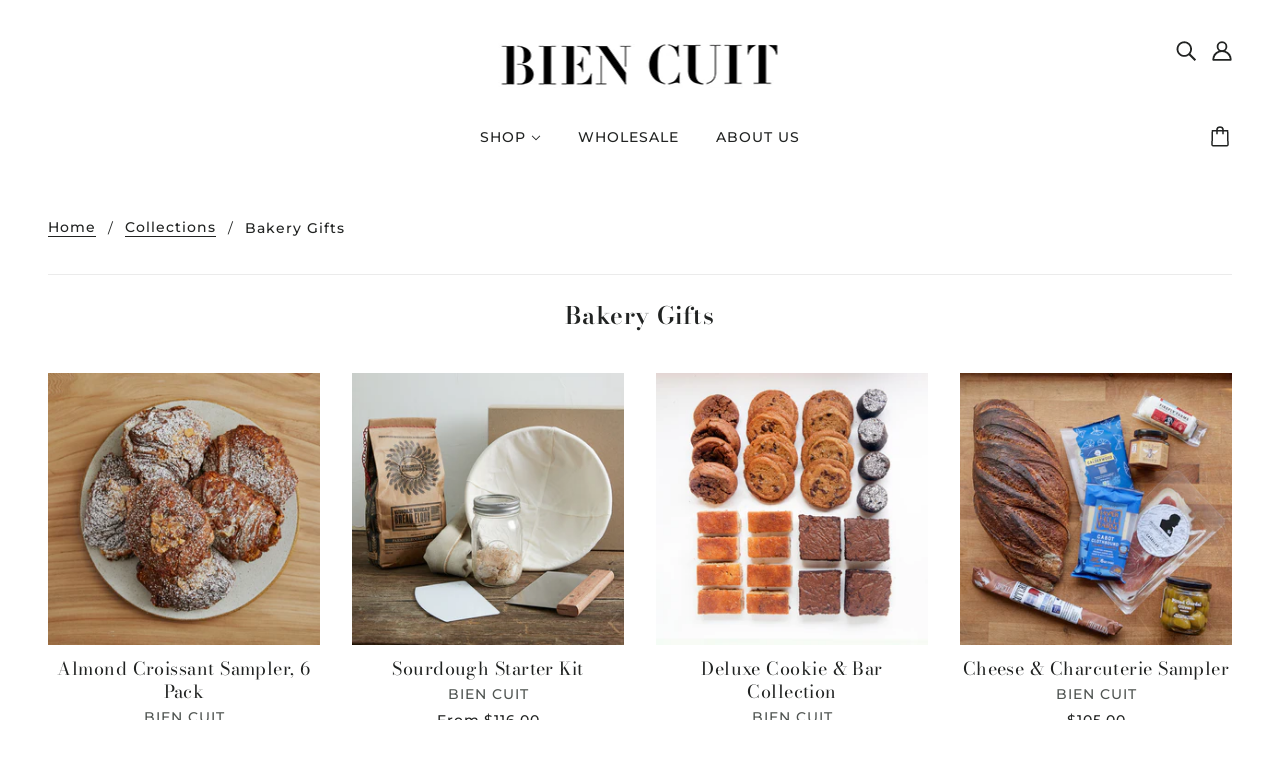

--- FILE ---
content_type: text/html; charset=utf-8
request_url: https://biencuitprovisions.com/collections/bakery-gifts
body_size: 28938
content:
<!doctype html>
<!--[if (gt IE 9)|!(IE)]><!-->
  <html class="no-js" lang="en">
<!--<![endif]-->

  <head><!--Content in content_for_header -->
<!--LayoutHub-Embed--><link rel="stylesheet" type="text/css" href="data:text/css;base64," media="all"><!--/LayoutHub-Embed--><!-- Blockshop Theme - Version 6.3.3 by Troop Themes - http://troopthemes.com/ -->

    <meta charset="UTF-8">
    <meta http-equiv="X-UA-Compatible" content="IE=edge,chrome=1">
    <meta name="viewport" content="width=device-width, initial-scale=1.0, maximum-scale=5.0">
    

    

<meta property="og:site_name" content="Bien Cuit Provisions">
<meta property="og:url" content="https://biencuitprovisions.com/collections/bakery-gifts">
<meta property="og:title" content="Bakery Gifts">
<meta property="og:type" content="website">
<meta property="og:description" content="Authentic sourdough bread, artisan pastry, and high quality pantry staples from Bien Cuit bakery. Delivered 7 days a week in NYC and shipped nationwide!">


<meta name="twitter:site" content="@BienCuitBakery">
<meta name="twitter:card" content="summary_large_image">
<meta name="twitter:title" content="Bakery Gifts">
<meta name="twitter:description" content="Authentic sourdough bread, artisan pastry, and high quality pantry staples from Bien Cuit bakery. Delivered 7 days a week in NYC and shipped nationwide!">


    <link rel="canonical" href="https://biencuitprovisions.com/collections/bakery-gifts">
    <link rel="preconnect" href="https://cdn.shopify.com">

    
      <link rel="shortcut icon" href="//biencuitprovisions.com/cdn/shop/files/Slide1_ecf8cf93-1bfd-4cf9-a0b1-395eeb9aae9a_32x32.jpeg?v=1614297835" type="image/png">
    

    
      <title>Bakery Gifts | Bien Cuit Provisions</title>
    
   
    <script>window.performance && window.performance.mark && window.performance.mark('shopify.content_for_header.start');</script><meta id="shopify-digital-wallet" name="shopify-digital-wallet" content="/37050318907/digital_wallets/dialog">
<meta name="shopify-checkout-api-token" content="19360609b71fb9c9c75ec722d32d4a7e">
<link rel="alternate" type="application/atom+xml" title="Feed" href="/collections/bakery-gifts.atom" />
<link rel="alternate" type="application/json+oembed" href="https://biencuitprovisions.com/collections/bakery-gifts.oembed">
<script async="async" src="/checkouts/internal/preloads.js?locale=en-US"></script>
<link rel="preconnect" href="https://shop.app" crossorigin="anonymous">
<script async="async" src="https://shop.app/checkouts/internal/preloads.js?locale=en-US&shop_id=37050318907" crossorigin="anonymous"></script>
<script id="shopify-features" type="application/json">{"accessToken":"19360609b71fb9c9c75ec722d32d4a7e","betas":["rich-media-storefront-analytics"],"domain":"biencuitprovisions.com","predictiveSearch":true,"shopId":37050318907,"locale":"en"}</script>
<script>var Shopify = Shopify || {};
Shopify.shop = "borough-provisions.myshopify.com";
Shopify.locale = "en";
Shopify.currency = {"active":"USD","rate":"1.0"};
Shopify.country = "US";
Shopify.theme = {"name":"Blockshop - 6-23-22","id":124178038843,"schema_name":"Blockshop","schema_version":"6.3.3","theme_store_id":606,"role":"main"};
Shopify.theme.handle = "null";
Shopify.theme.style = {"id":null,"handle":null};
Shopify.cdnHost = "biencuitprovisions.com/cdn";
Shopify.routes = Shopify.routes || {};
Shopify.routes.root = "/";</script>
<script type="module">!function(o){(o.Shopify=o.Shopify||{}).modules=!0}(window);</script>
<script>!function(o){function n(){var o=[];function n(){o.push(Array.prototype.slice.apply(arguments))}return n.q=o,n}var t=o.Shopify=o.Shopify||{};t.loadFeatures=n(),t.autoloadFeatures=n()}(window);</script>
<script>
  window.ShopifyPay = window.ShopifyPay || {};
  window.ShopifyPay.apiHost = "shop.app\/pay";
  window.ShopifyPay.redirectState = null;
</script>
<script id="shop-js-analytics" type="application/json">{"pageType":"collection"}</script>
<script defer="defer" async type="module" src="//biencuitprovisions.com/cdn/shopifycloud/shop-js/modules/v2/client.init-shop-cart-sync_BN7fPSNr.en.esm.js"></script>
<script defer="defer" async type="module" src="//biencuitprovisions.com/cdn/shopifycloud/shop-js/modules/v2/chunk.common_Cbph3Kss.esm.js"></script>
<script defer="defer" async type="module" src="//biencuitprovisions.com/cdn/shopifycloud/shop-js/modules/v2/chunk.modal_DKumMAJ1.esm.js"></script>
<script type="module">
  await import("//biencuitprovisions.com/cdn/shopifycloud/shop-js/modules/v2/client.init-shop-cart-sync_BN7fPSNr.en.esm.js");
await import("//biencuitprovisions.com/cdn/shopifycloud/shop-js/modules/v2/chunk.common_Cbph3Kss.esm.js");
await import("//biencuitprovisions.com/cdn/shopifycloud/shop-js/modules/v2/chunk.modal_DKumMAJ1.esm.js");

  window.Shopify.SignInWithShop?.initShopCartSync?.({"fedCMEnabled":true,"windoidEnabled":true});

</script>
<script>
  window.Shopify = window.Shopify || {};
  if (!window.Shopify.featureAssets) window.Shopify.featureAssets = {};
  window.Shopify.featureAssets['shop-js'] = {"shop-cart-sync":["modules/v2/client.shop-cart-sync_CJVUk8Jm.en.esm.js","modules/v2/chunk.common_Cbph3Kss.esm.js","modules/v2/chunk.modal_DKumMAJ1.esm.js"],"init-fed-cm":["modules/v2/client.init-fed-cm_7Fvt41F4.en.esm.js","modules/v2/chunk.common_Cbph3Kss.esm.js","modules/v2/chunk.modal_DKumMAJ1.esm.js"],"init-shop-email-lookup-coordinator":["modules/v2/client.init-shop-email-lookup-coordinator_Cc088_bR.en.esm.js","modules/v2/chunk.common_Cbph3Kss.esm.js","modules/v2/chunk.modal_DKumMAJ1.esm.js"],"init-windoid":["modules/v2/client.init-windoid_hPopwJRj.en.esm.js","modules/v2/chunk.common_Cbph3Kss.esm.js","modules/v2/chunk.modal_DKumMAJ1.esm.js"],"shop-button":["modules/v2/client.shop-button_B0jaPSNF.en.esm.js","modules/v2/chunk.common_Cbph3Kss.esm.js","modules/v2/chunk.modal_DKumMAJ1.esm.js"],"shop-cash-offers":["modules/v2/client.shop-cash-offers_DPIskqss.en.esm.js","modules/v2/chunk.common_Cbph3Kss.esm.js","modules/v2/chunk.modal_DKumMAJ1.esm.js"],"shop-toast-manager":["modules/v2/client.shop-toast-manager_CK7RT69O.en.esm.js","modules/v2/chunk.common_Cbph3Kss.esm.js","modules/v2/chunk.modal_DKumMAJ1.esm.js"],"init-shop-cart-sync":["modules/v2/client.init-shop-cart-sync_BN7fPSNr.en.esm.js","modules/v2/chunk.common_Cbph3Kss.esm.js","modules/v2/chunk.modal_DKumMAJ1.esm.js"],"init-customer-accounts-sign-up":["modules/v2/client.init-customer-accounts-sign-up_CfPf4CXf.en.esm.js","modules/v2/client.shop-login-button_DeIztwXF.en.esm.js","modules/v2/chunk.common_Cbph3Kss.esm.js","modules/v2/chunk.modal_DKumMAJ1.esm.js"],"pay-button":["modules/v2/client.pay-button_CgIwFSYN.en.esm.js","modules/v2/chunk.common_Cbph3Kss.esm.js","modules/v2/chunk.modal_DKumMAJ1.esm.js"],"init-customer-accounts":["modules/v2/client.init-customer-accounts_DQ3x16JI.en.esm.js","modules/v2/client.shop-login-button_DeIztwXF.en.esm.js","modules/v2/chunk.common_Cbph3Kss.esm.js","modules/v2/chunk.modal_DKumMAJ1.esm.js"],"avatar":["modules/v2/client.avatar_BTnouDA3.en.esm.js"],"init-shop-for-new-customer-accounts":["modules/v2/client.init-shop-for-new-customer-accounts_CsZy_esa.en.esm.js","modules/v2/client.shop-login-button_DeIztwXF.en.esm.js","modules/v2/chunk.common_Cbph3Kss.esm.js","modules/v2/chunk.modal_DKumMAJ1.esm.js"],"shop-follow-button":["modules/v2/client.shop-follow-button_BRMJjgGd.en.esm.js","modules/v2/chunk.common_Cbph3Kss.esm.js","modules/v2/chunk.modal_DKumMAJ1.esm.js"],"checkout-modal":["modules/v2/client.checkout-modal_B9Drz_yf.en.esm.js","modules/v2/chunk.common_Cbph3Kss.esm.js","modules/v2/chunk.modal_DKumMAJ1.esm.js"],"shop-login-button":["modules/v2/client.shop-login-button_DeIztwXF.en.esm.js","modules/v2/chunk.common_Cbph3Kss.esm.js","modules/v2/chunk.modal_DKumMAJ1.esm.js"],"lead-capture":["modules/v2/client.lead-capture_DXYzFM3R.en.esm.js","modules/v2/chunk.common_Cbph3Kss.esm.js","modules/v2/chunk.modal_DKumMAJ1.esm.js"],"shop-login":["modules/v2/client.shop-login_CA5pJqmO.en.esm.js","modules/v2/chunk.common_Cbph3Kss.esm.js","modules/v2/chunk.modal_DKumMAJ1.esm.js"],"payment-terms":["modules/v2/client.payment-terms_BxzfvcZJ.en.esm.js","modules/v2/chunk.common_Cbph3Kss.esm.js","modules/v2/chunk.modal_DKumMAJ1.esm.js"]};
</script>
<script>(function() {
  var isLoaded = false;
  function asyncLoad() {
    if (isLoaded) return;
    isLoaded = true;
    var urls = ["https:\/\/live.bb.eight-cdn.com\/script.js?shop=borough-provisions.myshopify.com","https:\/\/chimpstatic.com\/mcjs-connected\/js\/users\/e25d79b0808ccc14ef65d7dee\/bb691ca5b46cce62bb8ccbdff.js?shop=borough-provisions.myshopify.com"];
    for (var i = 0; i < urls.length; i++) {
      var s = document.createElement('script');
      s.type = 'text/javascript';
      s.async = true;
      s.src = urls[i];
      var x = document.getElementsByTagName('script')[0];
      x.parentNode.insertBefore(s, x);
    }
  };
  if(window.attachEvent) {
    window.attachEvent('onload', asyncLoad);
  } else {
    window.addEventListener('load', asyncLoad, false);
  }
})();</script>
<script id="__st">var __st={"a":37050318907,"offset":-18000,"reqid":"fb9ccf27-e177-4683-9015-1ab0b0ded22d-1769810607","pageurl":"biencuitprovisions.com\/collections\/bakery-gifts","u":"26558bbc70a4","p":"collection","rtyp":"collection","rid":194282782779};</script>
<script>window.ShopifyPaypalV4VisibilityTracking = true;</script>
<script id="captcha-bootstrap">!function(){'use strict';const t='contact',e='account',n='new_comment',o=[[t,t],['blogs',n],['comments',n],[t,'customer']],c=[[e,'customer_login'],[e,'guest_login'],[e,'recover_customer_password'],[e,'create_customer']],r=t=>t.map((([t,e])=>`form[action*='/${t}']:not([data-nocaptcha='true']) input[name='form_type'][value='${e}']`)).join(','),a=t=>()=>t?[...document.querySelectorAll(t)].map((t=>t.form)):[];function s(){const t=[...o],e=r(t);return a(e)}const i='password',u='form_key',d=['recaptcha-v3-token','g-recaptcha-response','h-captcha-response',i],f=()=>{try{return window.sessionStorage}catch{return}},m='__shopify_v',_=t=>t.elements[u];function p(t,e,n=!1){try{const o=window.sessionStorage,c=JSON.parse(o.getItem(e)),{data:r}=function(t){const{data:e,action:n}=t;return t[m]||n?{data:e,action:n}:{data:t,action:n}}(c);for(const[e,n]of Object.entries(r))t.elements[e]&&(t.elements[e].value=n);n&&o.removeItem(e)}catch(o){console.error('form repopulation failed',{error:o})}}const l='form_type',E='cptcha';function T(t){t.dataset[E]=!0}const w=window,h=w.document,L='Shopify',v='ce_forms',y='captcha';let A=!1;((t,e)=>{const n=(g='f06e6c50-85a8-45c8-87d0-21a2b65856fe',I='https://cdn.shopify.com/shopifycloud/storefront-forms-hcaptcha/ce_storefront_forms_captcha_hcaptcha.v1.5.2.iife.js',D={infoText:'Protected by hCaptcha',privacyText:'Privacy',termsText:'Terms'},(t,e,n)=>{const o=w[L][v],c=o.bindForm;if(c)return c(t,g,e,D).then(n);var r;o.q.push([[t,g,e,D],n]),r=I,A||(h.body.append(Object.assign(h.createElement('script'),{id:'captcha-provider',async:!0,src:r})),A=!0)});var g,I,D;w[L]=w[L]||{},w[L][v]=w[L][v]||{},w[L][v].q=[],w[L][y]=w[L][y]||{},w[L][y].protect=function(t,e){n(t,void 0,e),T(t)},Object.freeze(w[L][y]),function(t,e,n,w,h,L){const[v,y,A,g]=function(t,e,n){const i=e?o:[],u=t?c:[],d=[...i,...u],f=r(d),m=r(i),_=r(d.filter((([t,e])=>n.includes(e))));return[a(f),a(m),a(_),s()]}(w,h,L),I=t=>{const e=t.target;return e instanceof HTMLFormElement?e:e&&e.form},D=t=>v().includes(t);t.addEventListener('submit',(t=>{const e=I(t);if(!e)return;const n=D(e)&&!e.dataset.hcaptchaBound&&!e.dataset.recaptchaBound,o=_(e),c=g().includes(e)&&(!o||!o.value);(n||c)&&t.preventDefault(),c&&!n&&(function(t){try{if(!f())return;!function(t){const e=f();if(!e)return;const n=_(t);if(!n)return;const o=n.value;o&&e.removeItem(o)}(t);const e=Array.from(Array(32),(()=>Math.random().toString(36)[2])).join('');!function(t,e){_(t)||t.append(Object.assign(document.createElement('input'),{type:'hidden',name:u})),t.elements[u].value=e}(t,e),function(t,e){const n=f();if(!n)return;const o=[...t.querySelectorAll(`input[type='${i}']`)].map((({name:t})=>t)),c=[...d,...o],r={};for(const[a,s]of new FormData(t).entries())c.includes(a)||(r[a]=s);n.setItem(e,JSON.stringify({[m]:1,action:t.action,data:r}))}(t,e)}catch(e){console.error('failed to persist form',e)}}(e),e.submit())}));const S=(t,e)=>{t&&!t.dataset[E]&&(n(t,e.some((e=>e===t))),T(t))};for(const o of['focusin','change'])t.addEventListener(o,(t=>{const e=I(t);D(e)&&S(e,y())}));const B=e.get('form_key'),M=e.get(l),P=B&&M;t.addEventListener('DOMContentLoaded',(()=>{const t=y();if(P)for(const e of t)e.elements[l].value===M&&p(e,B);[...new Set([...A(),...v().filter((t=>'true'===t.dataset.shopifyCaptcha))])].forEach((e=>S(e,t)))}))}(h,new URLSearchParams(w.location.search),n,t,e,['guest_login'])})(!0,!1)}();</script>
<script integrity="sha256-4kQ18oKyAcykRKYeNunJcIwy7WH5gtpwJnB7kiuLZ1E=" data-source-attribution="shopify.loadfeatures" defer="defer" src="//biencuitprovisions.com/cdn/shopifycloud/storefront/assets/storefront/load_feature-a0a9edcb.js" crossorigin="anonymous"></script>
<script crossorigin="anonymous" defer="defer" src="//biencuitprovisions.com/cdn/shopifycloud/storefront/assets/shopify_pay/storefront-65b4c6d7.js?v=20250812"></script>
<script data-source-attribution="shopify.dynamic_checkout.dynamic.init">var Shopify=Shopify||{};Shopify.PaymentButton=Shopify.PaymentButton||{isStorefrontPortableWallets:!0,init:function(){window.Shopify.PaymentButton.init=function(){};var t=document.createElement("script");t.src="https://biencuitprovisions.com/cdn/shopifycloud/portable-wallets/latest/portable-wallets.en.js",t.type="module",document.head.appendChild(t)}};
</script>
<script data-source-attribution="shopify.dynamic_checkout.buyer_consent">
  function portableWalletsHideBuyerConsent(e){var t=document.getElementById("shopify-buyer-consent"),n=document.getElementById("shopify-subscription-policy-button");t&&n&&(t.classList.add("hidden"),t.setAttribute("aria-hidden","true"),n.removeEventListener("click",e))}function portableWalletsShowBuyerConsent(e){var t=document.getElementById("shopify-buyer-consent"),n=document.getElementById("shopify-subscription-policy-button");t&&n&&(t.classList.remove("hidden"),t.removeAttribute("aria-hidden"),n.addEventListener("click",e))}window.Shopify?.PaymentButton&&(window.Shopify.PaymentButton.hideBuyerConsent=portableWalletsHideBuyerConsent,window.Shopify.PaymentButton.showBuyerConsent=portableWalletsShowBuyerConsent);
</script>
<script data-source-attribution="shopify.dynamic_checkout.cart.bootstrap">document.addEventListener("DOMContentLoaded",(function(){function t(){return document.querySelector("shopify-accelerated-checkout-cart, shopify-accelerated-checkout")}if(t())Shopify.PaymentButton.init();else{new MutationObserver((function(e,n){t()&&(Shopify.PaymentButton.init(),n.disconnect())})).observe(document.body,{childList:!0,subtree:!0})}}));
</script>
<link id="shopify-accelerated-checkout-styles" rel="stylesheet" media="screen" href="https://biencuitprovisions.com/cdn/shopifycloud/portable-wallets/latest/accelerated-checkout-backwards-compat.css" crossorigin="anonymous">
<style id="shopify-accelerated-checkout-cart">
        #shopify-buyer-consent {
  margin-top: 1em;
  display: inline-block;
  width: 100%;
}

#shopify-buyer-consent.hidden {
  display: none;
}

#shopify-subscription-policy-button {
  background: none;
  border: none;
  padding: 0;
  text-decoration: underline;
  font-size: inherit;
  cursor: pointer;
}

#shopify-subscription-policy-button::before {
  box-shadow: none;
}

      </style>

<script>window.performance && window.performance.mark && window.performance.mark('shopify.content_for_header.end');</script>
    
    








<style>
  
  @font-face {
  font-family: "Bodoni Moda";
  font-weight: 600;
  font-style: normal;
  font-display: swap;
  src: url("//biencuitprovisions.com/cdn/fonts/bodoni_moda/bodonimoda_n6.8d557b0e84c45560497788408dfe3a07d8eae782.woff2") format("woff2"),
       url("//biencuitprovisions.com/cdn/fonts/bodoni_moda/bodonimoda_n6.fc6506cb0940daf394e96f3e338999e9db6f2624.woff") format("woff");
}


  
  
    @font-face {
  font-family: "Bodoni Moda";
  font-weight: 400;
  font-style: normal;
  font-display: swap;
  src: url("//biencuitprovisions.com/cdn/fonts/bodoni_moda/bodonimoda_n4.025af1859727a91866b3c708393a6dc972156491.woff2") format("woff2"),
       url("//biencuitprovisions.com/cdn/fonts/bodoni_moda/bodonimoda_n4.aebb4417dfed0dc5ec4a330249c3862add089916.woff") format("woff");
}

  

  
  @font-face {
  font-family: Montserrat;
  font-weight: 500;
  font-style: normal;
  font-display: swap;
  src: url("//biencuitprovisions.com/cdn/fonts/montserrat/montserrat_n5.07ef3781d9c78c8b93c98419da7ad4fbeebb6635.woff2") format("woff2"),
       url("//biencuitprovisions.com/cdn/fonts/montserrat/montserrat_n5.adf9b4bd8b0e4f55a0b203cdd84512667e0d5e4d.woff") format("woff");
}


  
  
    @font-face {
  font-family: Montserrat;
  font-weight: 700;
  font-style: normal;
  font-display: swap;
  src: url("//biencuitprovisions.com/cdn/fonts/montserrat/montserrat_n7.3c434e22befd5c18a6b4afadb1e3d77c128c7939.woff2") format("woff2"),
       url("//biencuitprovisions.com/cdn/fonts/montserrat/montserrat_n7.5d9fa6e2cae713c8fb539a9876489d86207fe957.woff") format("woff");
}

  

  
  @font-face {
  font-family: Montserrat;
  font-weight: 400;
  font-style: normal;
  font-display: swap;
  src: url("//biencuitprovisions.com/cdn/fonts/montserrat/montserrat_n4.81949fa0ac9fd2021e16436151e8eaa539321637.woff2") format("woff2"),
       url("//biencuitprovisions.com/cdn/fonts/montserrat/montserrat_n4.a6c632ca7b62da89c3594789ba828388aac693fe.woff") format("woff");
}


  
  
    @font-face {
  font-family: Montserrat;
  font-weight: 700;
  font-style: normal;
  font-display: swap;
  src: url("//biencuitprovisions.com/cdn/fonts/montserrat/montserrat_n7.3c434e22befd5c18a6b4afadb1e3d77c128c7939.woff2") format("woff2"),
       url("//biencuitprovisions.com/cdn/fonts/montserrat/montserrat_n7.5d9fa6e2cae713c8fb539a9876489d86207fe957.woff") format("woff");
}

  

  
  
    @font-face {
  font-family: Montserrat;
  font-weight: 400;
  font-style: italic;
  font-display: swap;
  src: url("//biencuitprovisions.com/cdn/fonts/montserrat/montserrat_i4.5a4ea298b4789e064f62a29aafc18d41f09ae59b.woff2") format("woff2"),
       url("//biencuitprovisions.com/cdn/fonts/montserrat/montserrat_i4.072b5869c5e0ed5b9d2021e4c2af132e16681ad2.woff") format("woff");
}

  

  
  
    @font-face {
  font-family: Montserrat;
  font-weight: 700;
  font-style: italic;
  font-display: swap;
  src: url("//biencuitprovisions.com/cdn/fonts/montserrat/montserrat_i7.a0d4a463df4f146567d871890ffb3c80408e7732.woff2") format("woff2"),
       url("//biencuitprovisions.com/cdn/fonts/montserrat/montserrat_i7.f6ec9f2a0681acc6f8152c40921d2a4d2e1a2c78.woff") format("woff");
}

  
</style>


    <style>
  :root {
    
  --font--section-heading--size: 24px;
  --font--block-heading--size: 18px;
  --font--heading--uppercase: normal;
  --font--paragraph--size: 14px;

  --font--heading--family: "Bodoni Moda", serif;
  --font--heading--weight: 600;
  --font--heading--normal-weight: 400;
  --font--heading--style: normal;

  --font--accent--family: Montserrat, sans-serif;
  --font--accent--weight: 500;
  --font--accent--style: normal;

  --font--paragraph--family: Montserrat, sans-serif;
  --font--paragraph--weight: 400;
  --font--paragraph--style: normal;
  --font--bolder-paragraph--weight: 700;

  --image--loading-animation: url('//biencuitprovisions.com/cdn/shop/t/22/assets/AjaxLoader.gif?v=66431031005733996371653322843');
  --image--grabbing-icon: url('//biencuitprovisions.com/cdn/shop/t/22/assets/grabbing.png?v=162995541551579154171653322845');



    --image--popup: url('//biencuitprovisions.com/cdn/shop/files/97113222_274694677021846_8257034525084925132_n_1200x.jpg?v=1619546785');

    --color--accent: #f8f6e0;
    --color-text: #212322;
    --color-page-bg: #ffffff;
    --color-panel-bg: #f7f7f7;
    --color-badge-bdr: rgba(33, 35, 34, 0.05);
    --color-border: #ebebeb;
    --color-error: #f66767;
    --color-button: #ffffff;
    --color-button-bg: #212322;
    --color--body--light: #505552;
    --color--alternative: #ffffff;
    --color-header: #212322;
    --color-header-bg: #ffffff;
    --color-menubar: #212322;
    --color-cart: #212322;
    --color--footer: #ffffff;
    --bg-color--footer: #212322;
    --color-slider-caption: #212322;
    --color-slider-caption-bg: #ffffff;
    --color-slider-button: #f7f7f7;
    --color-slider-button-bg: #212322;
    --color-slider-button-hover-bg: #999999;
    --color-slider-nav: #212322;
    --color-product-slider-bg: #ffffff;
    --color-featured-promo-bg: #f7f7f7;
    --color-social-feed-bg: #ffffff;
    --color-grid-sale: #ffffff;
    --color-grid-sale-bg: #444444;
    --color-grid-sold-out: #ffffff;
    --color-grid-sold-out-bg: #cccccc;
    --color-tabs-accordions: #ebebeb;
  }
</style>

    <link href="//biencuitprovisions.com/cdn/shop/t/22/assets/theme.css?v=149071634530603460911653322864" rel="stylesheet" type="text/css" media="all" />
    <link href="//biencuitprovisions.com/cdn/shop/t/22/assets/theme--customizations.css?v=65312149648483645941653322865" rel="stylesheet" type="text/css" media="all" />

    <script>
  var general_external_links_enabled = true,
  general_scroll_to_active_item = true,
  shop_url = 'https://biencuitprovisions.com',
  popup_config = {
    enabled               : true,
    test_mode             : false,
    newsletter_enabled    : true,
    social_icons_enabled  : true,
    show_image_enabled    : '56',
    image_link            : "",
    seconds_until         : 3,

    
    
      show_image_url        : '<img src="//biencuitprovisions.com/cdn/shop/files/97113222_274694677021846_8257034525084925132_n_1200x.jpg?v=1619546785" />',
    

    page_content          : '',
    days_until            : '10',
    storage_key           : 'troop_popup_storage'
  };

  popup_config.show_image_enabled = popup_config.show_image_enabled > 0 ? true : false;

  // newer naming convention
  var theme = {};
  theme.classes = {};
  theme.partials = {};
  theme.settings = {};
  theme.shop = {};
  theme.templates = {};
  theme.translations = {};
  theme.urls = {};
  theme.utils = {};

  
	  theme.settings.cart_type = 'drawer';
  
  theme.shop.money_format = "${{amount}}";
  theme.translations.newsletter_email_blank = 'Email field is blank';
  theme.translations.cart_item = 'Item';
  theme.translations.cart_items = 'Items';
  theme.preload_image = '//biencuitprovisions.com/cdn/shop/t/22/assets/popup.jpg?v=1934';
  theme.urls.cart = '/cart';
  theme.urls.collections = '/collections';
  theme.urls.product_recommendations = '/recommendations/products';
  theme.urls.search = '/search';

  // LazySizes
  window.lazySizesConfig = window.lazySizesConfig || {};
  window.lazySizesConfig.expand = 1200;
  window.lazySizesConfig.loadMode = 3;
  window.lazySizesConfig.ricTimeout = 50;
</script>

    <script src="//biencuitprovisions.com/cdn/shop/t/22/assets/lazysizes.min.js?v=89211285363418916191653322847" type="text/javascript"></script>

    

    <script src="//biencuitprovisions.com/cdn/shop/t/22/assets/theme.js?v=47365155345406945251653322851" type="text/javascript"></script>

  <!-- Zapiet | Store Pickup + Delivery -->

<style type="text/css">
.mfp-bg{z-index:999999998;overflow:hidden;background:#0b0b0b;opacity:.8}.mfp-bg,.mfp-wrap{top:0;left:0;width:100%;height:100%;position:fixed}.mfp-wrap{z-index:999999999;outline:none!important;-webkit-backface-visibility:hidden}.mfp-container{text-align:center;position:absolute;width:100%;height:100%;left:0;top:0;padding:0 8px;-webkit-box-sizing:border-box;box-sizing:border-box}.mfp-container:before{content:"";display:inline-block;height:100%;vertical-align:middle}.mfp-align-top .mfp-container:before{display:none}.mfp-content{position:relative;display:inline-block;vertical-align:middle;margin:0 auto;text-align:left;z-index:1045}.mfp-ajax-holder .mfp-content,.mfp-inline-holder .mfp-content{width:100%;cursor:auto}.mfp-ajax-cur{cursor:progress}.mfp-zoom-out-cur,.mfp-zoom-out-cur .mfp-image-holder .mfp-close{cursor:-webkit-zoom-out;cursor:zoom-out}.mfp-zoom{cursor:pointer;cursor:-webkit-zoom-in;cursor:zoom-in}.mfp-auto-cursor .mfp-content{cursor:auto}.mfp-arrow,.mfp-close,.mfp-counter,.mfp-preloader{-webkit-user-select:none;-moz-user-select:none;-ms-user-select:none;user-select:none}.mfp-loading.mfp-figure{display:none}.mfp-hide{display:none!important}.mfp-preloader{color:#ccc;position:absolute;top:50%;width:auto;text-align:center;margin-top:-.8em;left:8px;right:8px;z-index:1044}.mfp-preloader a{color:#ccc}.mfp-preloader a:hover{color:#fff}.mfp-s-error .mfp-content,.mfp-s-ready .mfp-preloader{display:none}button.mfp-arrow,button.mfp-close{overflow:visible;cursor:pointer;background:transparent;border:0;-webkit-appearance:none;display:block;outline:none;padding:0;z-index:1046;-webkit-box-shadow:none;box-shadow:none;-ms-touch-action:manipulation;touch-action:manipulation}button::-moz-focus-inner{padding:0;border:0}.mfp-close{width:44px;height:44px;line-height:44px;position:absolute;right:0;top:0;text-decoration:none;text-align:center;opacity:.65;padding:0 0 18px 10px;color:#fff;font-style:normal;font-size:28px;font-family:Arial,Baskerville,monospace}.mfp-close:focus,.mfp-close:hover{opacity:1}.mfp-close:active{top:1px}.mfp-close-btn-in .mfp-close{color:#333}@media (max-width:900px){.mfp-container{padding-left:6px;padding-right:6px}}.picker,.picker__holder{width:100%;position:absolute}.picker{font-size:16px;text-align:left;line-height:1.2;color:#000;z-index:10000;-webkit-user-select:none;-moz-user-select:none;-ms-user-select:none;user-select:none}.picker__input{cursor:default}.picker__input.picker__input--active{border-color:#0089ec}.picker__holder{overflow-y:auto;-webkit-overflow-scrolling:touch;background:#fff;border:1px solid #aaa;border-top-width:0;border-bottom-width:0;border-radius:0 0 5px 5px;-webkit-box-sizing:border-box;box-sizing:border-box;min-width:176px;max-width:466px;max-height:0;-ms-filter:"progid:DXImageTransform.Microsoft.Alpha(Opacity=0)";filter:alpha(opacity=0);-moz-opacity:0;opacity:0;-webkit-transform:translateY(-1em)perspective(600px)rotateX(10deg);transform:translateY(-1em)perspective(600px)rotateX(10deg);transition:-webkit-transform .15s ease-out,opacity .15s ease-out,max-height 0s .15s,border-width 0s .15s;-webkit-transition:opacity .15s ease-out,max-height 0s .15s,border-width 0s .15s,-webkit-transform .15s ease-out;transition:opacity .15s ease-out,max-height 0s .15s,border-width 0s .15s,-webkit-transform .15s ease-out;transition:transform .15s ease-out,opacity .15s ease-out,max-height 0s .15s,border-width 0s .15s;transition:transform .15s ease-out,opacity .15s ease-out,max-height 0s .15s,border-width 0s .15s,-webkit-transform .15s ease-out}.picker__frame{padding:1px}.picker__wrap{margin:-1px}.picker--opened .picker__holder{max-height:25em;-ms-filter:"progid:DXImageTransform.Microsoft.Alpha(Opacity=100)";filter:alpha(opacity=100);-moz-opacity:1;opacity:1;border-top-width:1px;border-bottom-width:1px;-webkit-transform:translateY(0)perspective(600px)rotateX(0);transform:translateY(0)perspective(600px)rotateX(0);transition:-webkit-transform .15s ease-out,opacity .15s ease-out,max-height 0s,border-width 0s;-webkit-transition:opacity .15s ease-out,max-height 0s,border-width 0s,-webkit-transform .15s ease-out;transition:opacity .15s ease-out,max-height 0s,border-width 0s,-webkit-transform .15s ease-out;transition:transform .15s ease-out,opacity .15s ease-out,max-height 0s,border-width 0s;transition:transform .15s ease-out,opacity .15s ease-out,max-height 0s,border-width 0s,-webkit-transform .15s ease-out;-webkit-box-shadow:0 6px 18px 1px rgba(0,0,0,.12);box-shadow:0 6px 18px 1px rgba(0,0,0,.12)}.picker__footer,.picker__header,.picker__table{text-align:center}.picker__day--highlighted,.picker__select--month:focus,.picker__select--year:focus{border-color:#0089ec}.picker__box{padding:0 1em}.picker__header{position:relative;margin-top:.75em}.picker__month,.picker__year{font-weight:500;display:inline-block;margin-left:.25em;margin-right:.25em}.picker__year{color:#999;font-size:.8em;font-style:italic}.picker__select--month,.picker__select--year{border:1px solid #b7b7b7;height:2em;padding:.5em;margin-left:.25em;margin-right:.25em}.picker__select--month{width:35%}.picker__select--year{width:22.5%}.picker__nav--next,.picker__nav--prev{position:absolute;padding:.5em 1.25em;width:1em;height:1em;-webkit-box-sizing:content-box;box-sizing:content-box;top:-.25em}.picker__nav--prev{left:-1em;padding-right:1.25em}.picker__nav--next{right:-1em;padding-left:1.25em}@media (min-width:24.5em){.picker__select--month,.picker__select--year{margin-top:-.5em}.picker__nav--next,.picker__nav--prev{top:-.33em}.picker__nav--prev{padding-right:1.5em}.picker__nav--next{padding-left:1.5em}}.picker__nav--next:before,.picker__nav--prev:before{content:" ";border-top:.5em solid transparent;border-bottom:.5em solid transparent;border-right:.75em solid #000;width:0;height:0;display:block;margin:0 auto}.picker__nav--next:before{border-right:0;border-left:.75em solid #000}.picker__nav--next:hover,.picker__nav--prev:hover{cursor:pointer;color:#000;background:#b1dcfb}.picker__nav--disabled,.picker__nav--disabled:before,.picker__nav--disabled:before:hover,.picker__nav--disabled:hover{cursor:default;background:0 0;border-right-color:#f5f5f5;border-left-color:#f5f5f5}.picker--focused .picker__day--highlighted,.picker__day--highlighted:hover,.picker__day--infocus:hover,.picker__day--outfocus:hover{color:#000;cursor:pointer;background:#b1dcfb}.picker__table{border-collapse:collapse;border-spacing:0;table-layout:fixed;font-size:inherit;width:100%;margin-top:.75em;margin-bottom:.5em}@media (min-height:33.875em){.picker__table{margin-bottom:.75em}}.picker__table td{margin:0;padding:0}.picker__weekday{width:14.285714286%;font-size:.75em;padding-bottom:.25em;color:#999;font-weight:500}@media (min-height:33.875em){.picker__weekday{padding-bottom:.5em}}.picker__day{padding:.3125em 0;font-weight:200;border:1px solid transparent}.picker__day--today{position:relative}.picker__day--today:before{content:" ";position:absolute;top:2px;right:2px;width:0;height:0;border-top:.5em solid #0059bc;border-left:.5em solid transparent}.picker__day--disabled:before{border-top-color:#aaa}.picker__day--outfocus{color:#ddd}.picker--focused .picker__day--selected,.picker__day--selected,.picker__day--selected:hover{background:#0089ec;color:#fff}.picker--focused .picker__day--disabled,.picker__day--disabled,.picker__day--disabled:hover{background:#f5f5f5;border-color:#f5f5f5;color:#ddd;cursor:default}.picker__day--highlighted.picker__day--disabled,.picker__day--highlighted.picker__day--disabled:hover{background:#bbb}.picker__button--clear,.picker__button--close,.picker__button--today{border:1px solid #fff;background:#fff;font-size:.8em;padding:.66em 0;font-weight:700;width:33%;display:inline-block;vertical-align:bottom}.picker__button--clear:hover,.picker__button--close:hover,.picker__button--today:hover{cursor:pointer;color:#000;background:#b1dcfb;border-bottom-color:#b1dcfb}.picker__button--clear:focus,.picker__button--close:focus,.picker__button--today:focus{background:#b1dcfb;border-color:#0089ec;outline:0}.picker__button--clear:before,.picker__button--close:before,.picker__button--today:before{position:relative;display:inline-block;height:0}.picker__button--clear:before,.picker__button--today:before{content:" ";margin-right:.45em}.picker__button--today:before{top:-.05em;width:0;border-top:.66em solid #0059bc;border-left:.66em solid transparent}.picker__button--clear:before{top:-.25em;width:.66em;border-top:3px solid #e20}.picker__button--close:before{content:"\D7";top:-.1em;vertical-align:top;font-size:1.1em;margin-right:.35em;color:#777}.picker__button--today[disabled],.picker__button--today[disabled]:hover{background:#f5f5f5;border-color:#f5f5f5;color:#ddd;cursor:default}.picker__button--today[disabled]:before{border-top-color:#aaa}.picker--focused .picker__list-item--highlighted,.picker__list-item--highlighted:hover,.picker__list-item:hover{background:#b1dcfb;cursor:pointer;color:#000}.picker__list{list-style:none;padding:.75em 0 4.2em;margin:0}.picker__list-item{border-bottom:1px solid #ddd;border-top:1px solid #ddd;margin-bottom:-1px;position:relative;background:#fff;padding:.75em 1.25em}@media (min-height:46.75em){.picker__list-item{padding:.5em 1em}}.picker__list-item--highlighted,.picker__list-item:hover{border-color:#0089ec;z-index:10}.picker--focused .picker__list-item--selected,.picker__list-item--selected,.picker__list-item--selected:hover{background:#0089ec;color:#fff;z-index:10}.picker--focused .picker__list-item--disabled,.picker__list-item--disabled,.picker__list-item--disabled:hover{background:#f5f5f5;color:#ddd;cursor:default;border-color:#ddd;z-index:auto}.picker--time .picker__button--clear{display:block;width:80%;margin:1em auto 0;padding:1em 1.25em;background:0 0;border:0;font-weight:500;font-size:.67em;text-align:center;text-transform:uppercase;color:#666}.picker--time .picker__button--clear:focus,.picker--time .picker__button--clear:hover{background:#e20;border-color:#e20;cursor:pointer;color:#fff;outline:0}.picker--time .picker__button--clear:before{top:-.25em;color:#666;font-size:1.25em;font-weight:700}.picker--time .picker__button--clear:focus:before,.picker--time .picker__button--clear:hover:before{color:#fff;border-color:#fff}.picker--time{min-width:256px;max-width:320px}.picker--time .picker__holder{background:#f2f2f2}@media (min-height:40.125em){.picker--time .picker__holder{font-size:.875em}}.picker--time .picker__box{padding:0;position:relative}#storePickupApp{display:-webkit-box;display:-ms-flexbox;display:flex;-webkit-box-orient:vertical;-webkit-box-direction:normal;-ms-flex-direction:column;flex-direction:column;margin-bottom:1rem;margin-top:1rem;text-align:left}#storePickupApp tr{display:table-row}#storePickupApp tr td{display:table-cell;float:inherit;padding:0}#storePickupApp .address{margin-bottom:0;padding-bottom:0}#storePickupApp .filterByRegion select{width:100%}#storePickupApp .row{display:block}#storePickupApp .picker__weekday{padding:1em!important;display:table-cell;float:inherit}#storePickupApp input[type=text]{-webkit-box-flex:1;-ms-flex-positive:1;flex-grow:1;padding:.7em 1em;border:1px solid #dadada;-webkit-box-shadow:inset 0 1px 3px #ddd;box-shadow:inset 0 1px 3px #ddd;-webkit-box-sizing:border-box;box-sizing:border-box;border-radius:4px;width:100%;margin-bottom:0;font-size:.9em;line-height:1em;height:inherit}#storePickupApp p{padding:0;margin:10px 0;font-size:.9em}#storePickupApp .pickupPagination{padding:0;margin:1em 0 0;font-size:.9em;display:-webkit-box;display:-ms-flexbox;display:flex;-webkit-box-align:center;-ms-flex-align:center;align-items:center;-webkit-box-pack:center;-ms-flex-pack:center;justify-content:center}#storePickupApp .pickupPagination li{margin-right:.4em;border:1px solid #dadada;border-radius:4px;display:-webkit-box;display:-ms-flexbox;display:flex}#storePickupApp .pickupPagination li a{padding:.5em 1em}#storePickupApp .pickupPagination li.active{background:#eee}#storePickupApp .pickupPagination li:hover{border-color:#c1c1c1}#storePickupApp .checkoutMethodsContainer{display:-webkit-box;display:-ms-flexbox;display:flex;-webkit-box-align:center;-ms-flex-align:center;align-items:center;-webkit-box-flex:1;-ms-flex-positive:1;flex-grow:1;-ms-flex-wrap:nowrap;flex-wrap:nowrap;-webkit-box-align:stretch;-ms-flex-align:stretch;align-items:stretch}#storePickupApp .checkoutMethodsContainer.inline{-webkit-box-orient:vertical;-webkit-box-direction:normal;-ms-flex-direction:column;flex-direction:column}#storePickupApp .checkoutMethodsContainer.inline,#storePickupApp .checkoutMethodsContainer.inline .checkoutMethod{display:-webkit-box;display:-ms-flexbox;display:flex}#storePickupApp .checkoutMethodsContainer.default .checkoutMethod{-webkit-box-flex:1;-ms-flex:1;flex:1;-webkit-box-orient:vertical;-webkit-box-direction:normal;-ms-flex-direction:column;flex-direction:column;-webkit-box-pack:center;-ms-flex-pack:center;justify-content:center;-webkit-box-align:center;-ms-flex-align:center;align-items:center;display:-webkit-box;display:-ms-flexbox;display:flex;margin-right:.5em;border:1px solid #dadada;border-radius:5px;padding:1em}#storePickupApp .checkoutMethodsContainer.default .checkoutMethod:last-child{margin-right:0}#storePickupApp .checkoutMethodsContainer.default .checkoutMethod:hover{cursor:pointer;border-color:#c1c1c1}#storePickupApp .checkoutMethodsContainer.default .checkoutMethod.active{background:#eee}#storePickupApp .checkoutMethodsContainer.default .checkoutMethod .checkoutMethodImage{display:-webkit-box;display:-ms-flexbox;display:flex;-webkit-box-align:center;-ms-flex-align:center;align-items:center;-webkit-box-pack:center;-ms-flex-pack:center;justify-content:center;padding-bottom:.5em}#storePickupApp .checkoutMethodsContainer.default .checkoutMethod .checkoutMethodImage img{max-height:26px}#storePickupApp .checkoutMethodsContainer.default .checkoutMethod .checkoutMethodName{text-align:center;line-height:1em;font-size:.9em}#storePickupApp .checkoutMethodsContainer.custom .checkoutMethod{-webkit-box-flex:1;-ms-flex:1;flex:1;-webkit-box-orient:vertical;-webkit-box-direction:normal;-ms-flex-direction:column;flex-direction:column;-webkit-box-pack:center;-ms-flex-pack:center;justify-content:center;-webkit-box-align:center;-ms-flex-align:center;align-items:center;display:-webkit-box;display:-ms-flexbox;display:flex;margin-right:.5em}#storePickupApp .checkoutMethodsContainer.custom .checkoutMethod:last-child{margin-right:0}#storePickupApp .checkoutMethodsContainer.custom .checkoutMethod .checkoutMethodImage{display:-webkit-box;display:-ms-flexbox;display:flex;-webkit-box-align:center;-ms-flex-align:center;align-items:center;-webkit-box-pack:center;-ms-flex-pack:center;justify-content:center}#storePickupApp .checkoutMethodContainer.pickup #searchBlock{margin-top:1em}#storePickupApp .checkoutMethodContainer .inputWithButton{display:-webkit-box;display:-ms-flexbox;display:flex;margin-bottom:1em;position:relative}#storePickupApp .checkoutMethodContainer .inputWithButton input[type=text]{-webkit-box-flex:1;-ms-flex:1;flex:1;border-right:0;margin:0;max-width:inherit;border-radius:4px 0 0 4px;line-height:1em}#storePickupApp .checkoutMethodContainer .inputWithButton .button{display:-webkit-box;display:-ms-flexbox;display:flex;-webkit-box-align:center;-ms-flex-align:center;align-items:center;-webkit-box-pack:center;-ms-flex-pack:center;justify-content:center;background:#eee;border:none;border:1px solid #dadada;border-radius:0 4px 4px 0;font-size:1.2em;padding:0 .6em;margin:0;width:inherit}#storePickupApp .checkoutMethodContainer .inputWithButton .button:hover{cursor:pointer}#storePickupApp .checkoutMethodContainer .inputWithButton .button .fa{color:#000}#storePickupApp .checkoutMethodContainer .locations{border:1px solid #dadada;border-radius:4px;margin-top:.5em;max-height:240px;overflow-y:auto}#storePickupApp .checkoutMethodContainer .locations .location{padding:1em;display:-webkit-box;display:-ms-flexbox;display:flex;line-height:1.2em;border-bottom:1px solid #f3f3f3;margin-bottom:0;-webkit-box-align:start;-ms-flex-align:start;align-items:flex-start}#storePickupApp .checkoutMethodContainer .locations .location input[type=radio]{margin-top:.2em;margin-right:.7em;height:inherit}#storePickupApp .checkoutMethodContainer .locations .location:last-child{border-bottom:none}#storePickupApp .checkoutMethodContainer .locations .location.active{background:#eee}#storePickupApp .checkoutMethodContainer .locations .location .block{display:-webkit-box;display:-ms-flexbox;display:flex;-webkit-box-orient:vertical;-webkit-box-direction:normal;-ms-flex-direction:column;flex-direction:column;font-size:.9em}#storePickupApp .checkoutMethodContainer .locations .location .block .company_name{display:-webkit-box;display:-ms-flexbox;display:flex;margin-bottom:.3em}#storePickupApp .checkoutMethodContainer .locations .location .block .moreInformationLink{margin-top:.3em}#storePickupApp .checkoutMethodContainer .picker__holder{bottom:-39px}#storePickupApp .checkoutMethodContainer .picker__list{padding:0;display:block}#storePickupApp .checkoutMethodContainer.delivery .inputWithButton,#storePickupApp .checkoutMethodContainer.shipping .inputWithButton{margin-bottom:0}#storePickupApp .checkoutMethodContainer .picker__list-item,#storePickupApp .checkoutMethodContainer .picker__list-item:first-child,#storePickupApp .checkoutMethodContainer .picker__list-item:nth-child(0),#storePickupApp .checkoutMethodContainer .picker__list-item:nth-child(2),#storePickupApp .checkoutMethodContainer .picker__list-item:nth-child(3),#storePickupApp .checkoutMethodContainer .picker__list-item:nth-child(4),#storePickupApp .checkoutMethodContainer .picker__list-item:nth-child(5){width:100%;display:block;padding:1em}#storePickupApp .checkoutMethodContainer.pickup .datePicker{margin-top:1em;margin-bottom:0}#storePickupApp .checkoutMethodContainer.delivery .picker--time .picker__list-item--disabled{display:none}#storePickupApp .spinnerContainer{padding:.5em 0;display:-webkit-box;display:-ms-flexbox;display:flex;-webkit-box-pack:center;-ms-flex-pack:center;justify-content:center;font-size:1.5em}#storePickupApp .error,#storePickupApp .error p{color:#c00}#storePickupApp .picker{left:0}.drawer__cart #storePickupApp .checkoutMethod .checkoutMethodImage img{-webkit-filter:invert(1);filter:invert(1)}.drawer__cart #storePickupApp .checkoutMethod.active{color:#222323}.drawer__cart #storePickupApp .checkoutMethod.active img{-webkit-filter:invert(0);filter:invert(0)}.drawer__cart #storePickupApp .inputWithButton .button,.drawer__cart #storePickupApp .locations .location .block,.drawer__cart #storePickupApp .locations .location a{color:#222323}.zapietModal{color:#333;width:auto;padding:20px;margin:20px auto}.zapietModal,.zapietModal.moreInformation{position:relative;background:#fff;max-width:500px}.zapietModal.moreInformation{margin:0 auto;border:1px solid #fff;border-radius:4px;padding:1em}.zapietModal.moreInformation h2{margin-bottom:.4em;font-size:1.5em}.zapietModal.moreInformation .mfp-close-btn-in .mfp-close{margin:0}.zapietModal.moreInformation table{margin-bottom:0;width:100%}.zapietModal.moreInformation .address{line-height:1.4em;padding-bottom:1em}
</style>

<link href="//biencuitprovisions.com/cdn/shop/t/22/assets/storepickup.css?v=166809199678361778971653322864" rel="stylesheet" type="text/css" media="all" />
<link href="https://cdnjs.cloudflare.com/ajax/libs/font-awesome/4.7.0/css/font-awesome.min.css" rel="stylesheet" type="text/css" media="all" />

<script type="text/javascript">
document.addEventListener("zapiet:start", function(e) {
	if (window.Zapiet && window.ZapietCachedSettings) {
	  Zapiet.start(ZapietCachedSettings);
	}
}); 
</script>
<script type="text/javascript">
$(document).ready(function() {
	if (window.Zapiet && window.ZapietCachedSettings) {
		$(window).on("theme.cart.update-complete", function () {
			Zapiet.start(ZapietCachedSettings);
		});
	});
}); 
</script>







<script src="//biencuitprovisions.com/cdn/shop/t/22/assets/storepickup.js?v=67577188779778105911653322848" defer="defer"></script>

<script type="text/javascript">
document.addEventListener("DOMContentLoaded", function(event) {  
  var products = [];

  

  ZapietCachedSettings = {
    // Your myshopify.com domain name. 
    shop_identifier: 'borough-provisions.myshopify.com',
    // Which language would you like the widget in? Default English. 
    language_code: 'en',
    // Any custom settings can go here.
    settings: {
      disable_deliveries: false,
      disable_pickups: false,
      disable_shipping: false
    },
    checkout_url: '/cart',
    discount_code: 'false',
    products: products,
    checkout_button_label: 'Translation missing: en.cart.general.checkout',
    customer: {
      first_name: '',
      last_name: '',
      company: '',
      address1: '',
      address2: '',
      city: '',
      province: '',
      country: '',
      zip: '',
      phone: ''
    },
    advance_notice: {
      pickup: {
        value: '',
        unit: '',
        breakpoint: '',
        after_breakpoint_value: '',
        after_breakpoint_unit: ''
      },
      delivery: { 
        value: '',
        unit: '',
        breakpoint: '',
        after_breakpoint_value: '',
        after_breakpoint_unit: ''
      },
      shipping: {
        value: '',
        breakpoint: '',
        after_breakpoint_value: ''
      }
    },
    // Do not modify the following parameters.
    cached_config: {"enable_app":true,"enable_geo_search_for_pickups":false,"pickup_region_filter_enabled":false,"pickup_region_filter_field":null,"currency":"USD","weight_format":"kg","pickup.enable_map":false,"delivery_validation_method":"exact_postcode_matching","base_country_name":"United States","base_country_code":"US","method_display_style":"default","default_method_display_style":"classic","date_format":"l, F j, Y","time_format":"h:i A","week_day_start":"Sun","pickup_address_format":"<span class=\"name\"><strong>{{company_name}}</strong></span><span class=\"address\">{{address_line_1}}<br>{{city}}, {{postal_code}}</span><span class=\"distance\">{{distance}}</span>{{more_information}}","rates_enabled":true,"payment_customization_enabled":false,"distance_format":"km","enable_delivery_address_autocompletion":false,"enable_delivery_current_location":false,"enable_pickup_address_autocompletion":false,"pickup_date_picker_enabled":true,"pickup_time_picker_enabled":true,"delivery_note_enabled":false,"delivery_note_required":false,"delivery_date_picker_enabled":true,"delivery_time_picker_enabled":false,"shipping.date_picker_enabled":true,"delivery_validate_cart":false,"pickup_validate_cart":false,"gmak":"","enable_checkout_locale":true,"enable_checkout_url":true,"disable_widget_for_digital_items":false,"disable_widget_for_product_handles":"gift-card","colors":{"widget_active_background_color":null,"widget_active_border_color":null,"widget_active_icon_color":null,"widget_active_text_color":null,"widget_inactive_background_color":null,"widget_inactive_border_color":null,"widget_inactive_icon_color":null,"widget_inactive_text_color":null},"delivery_validator":{"enabled":false,"show_on_page_load":false,"sticky":false},"checkout":{"delivery":{"discount_code":null,"prepopulate_shipping_address":true,"preselect_first_available_time":true},"pickup":{"discount_code":null,"prepopulate_shipping_address":true,"customer_phone_required":false,"preselect_first_location":true,"preselect_first_available_time":true},"shipping":{"discount_code":null}},"day_name_attribute_enabled":false,"methods":{"shipping":{"active":true,"enabled":true,"name":"Shipping","sort":0,"status":{"condition":"price","operator":"morethan","value":6000,"enabled":true,"product_conditions":{"enabled":true,"value":"Local Pickup & Delivery","enable":false,"property":"type","hide_button":false}},"button":{"type":"default","default":null,"hover":"","active":null}},"delivery":{"active":false,"enabled":false,"name":"Delivery","sort":1,"status":{"condition":"price","operator":"morethan","value":6000,"enabled":true,"product_conditions":{"enabled":true,"value":"Pickup Only","enable":false,"property":"collections","hide_button":false}},"button":{"type":"default","default":null,"hover":"","active":null}},"pickup":{"active":false,"enabled":true,"name":"Pickup","sort":2,"status":{"condition":"price","operator":"morethan","value":0,"enabled":true,"product_conditions":{"enabled":true,"value":"Delivery Only,Shipping Only","enable":false,"property":"tags","hide_button":false}},"button":{"type":"default","default":null,"hover":"","active":null}}},"translations":{"methods":{"shipping":"Shipping","pickup":"Pickups","delivery":"Delivery"},"calendar":{"january":"January","february":"February","march":"March","april":"April","may":"May","june":"June","july":"July","august":"August","september":"September","october":"October","november":"November","december":"December","sunday":"Sun","monday":"Mon","tuesday":"Tue","wednesday":"Wed","thursday":"Thu","friday":"Fri","saturday":"Sat","today":"","close":"","labelMonthNext":"Next month","labelMonthPrev":"Previous month","labelMonthSelect":"Select a month","labelYearSelect":"Select a year","and":"and","between":"between"},"pickup":{"checkout_button":"Checkout","location_label":"Choose a location.","could_not_find_location":"Sorry, we could not find your location.","datepicker_label":"Choose a date and time.","datepicker_placeholder":"Choose a date and time.","date_time_output":"{{DATE}} at {{TIME}}","location_placeholder":"Enter your postal code ...","filter_by_region_placeholder":"Filter by state/province","heading":"Store Pickup","note":"","max_order_total":"Maximum order value for pickup is $0.00","max_order_weight":"Maximum order weight for pickup is {{ weight }}","min_order_total":"Minimum order value for pickup is $0.00","min_order_weight":"Minimum order weight for pickup is {{ weight }}","more_information":"More information","no_date_time_selected":"Please select a date & time.","no_locations_found":"Sorry, pickup is not available for your selected items.","no_locations_region":"Sorry, pickup is not available in your region.","cart_eligibility_error":"Sorry, pickup is not available for your selected items.","method_not_available":"Not available","opening_hours":"Opening hours","locations_found":"Please select a pickup location:","preselect_first_available_time":"Select a time","dates_not_available":"Sorry, your selected items are not currently available for pickup.","location_error":"Please select a pickup location.","checkout_error":"Please select a date and time for pickup."},"delivery":{"checkout_button":"Checkout","could_not_find_location":"Sorry, we could not find your location.","datepicker_label":"Choose a date and time.","datepicker_placeholder":"Choose a date.","date_time_output":"{{DATE}} between {{SLOT_START_TIME}} and {{SLOT_END_TIME}}","delivery_note_label":"Please enter delivery instructions (optional)","delivery_validator_button_label":"Go","delivery_validator_eligible_button_label":"Continue shopping","delivery_validator_eligible_button_link":"#","delivery_validator_eligible_content":"To start shopping just click the button below","delivery_validator_eligible_heading":"Great, we deliver to your area! Your order will be delivered between 6:00-9:00am.  Local Delivery will be unavailable after December 31st, 2023.","delivery_validator_error_button_label":"Continue shopping","delivery_validator_error_button_link":"#","delivery_validator_error_content":"Sorry, it looks like we have encountered an unexpected error. Please try again.","delivery_validator_error_heading":"An error occured","delivery_validator_not_eligible_button_label":"Continue shopping","delivery_validator_not_eligible_button_link":"#","delivery_validator_not_eligible_content":"You are more then welcome to continue browsing our store","delivery_validator_not_eligible_heading":"Sorry, we do not deliver to your area","delivery_validator_placeholder":"Enter your postal code ...","delivery_validator_prelude":"Do we deliver?","available":"Great! You are eligible for delivery. Your order will be delivered between 6:00-9:00am.  Local Delivery will be unavailable after December 31st, 2023.","heading":"Local Delivery","note":"Enter your postal code to check if you are eligible for local delivery:","max_order_total":"Maximum order value for delivery is $60.00","max_order_weight":"Maximum order weight for delivery is {{ weight }}","min_order_total":"Minimum order value for delivery is $60.00","min_order_weight":"Minimum order weight for delivery is {{ weight }}","delivery_note_error":"Please enter delivery instructions","no_date_time_selected":"Please select a date for delivery.","cart_eligibility_error":"Sorry, delivery is not available for one or more of the selected items.","method_not_available":"Not available","delivery_note_label_required":"Please enter delivery instructions (required)","location_placeholder":"Enter your postal code ...","preselect_first_available_time":"Select a time","not_available":"Sorry, delivery is not available in your area.","dates_not_available":"Sorry, your selected items are not currently available for delivery.","checkout_error":"Please enter a valid zipcode and select your preferred date for delivery."},"shipping":{"checkout_button":"Checkout","datepicker_placeholder":"Choose shipping date.","heading":"Shipping","note":"Please click the checkout button to continue.","max_order_total":"Maximum order value for shipping is $60.00","max_order_weight":"Maximum order weight for shipping is {{ weight }}","min_order_total":"Minimum order value for shipping is $60.00","min_order_weight":"Minimum order weight for shipping is {{ weight }}","cart_eligibility_error":"Sorry, shipping is not available for your selected items.","method_not_available":"Not available","checkout_error":"Please choose a date for shipping."},"widget":{"zapiet_id_error":"There was a problem adding the Zapiet ID to your cart","attributes_error":"There was a problem adding the attributes to your cart","no_delivery_options_available":"No delivery options are available for your products","no_checkout_method_error":"Please select a delivery option"},"order_status":{"pickup_details_heading":"Pickup details","pickup_details_text":"Your order will be ready for collection at our {{ Pickup-Location-Company }} location{% if Pickup-Date %} on {{ Pickup-Date | date: \"%A, %d %B\" }}{% if Pickup-Time %} at {{ Pickup-Time }}{% endif %}{% endif %}","delivery_details_heading":"Delivery details","delivery_details_text":"Your order will be delivered locally by our team{% if Delivery-Date %} on the {{ Delivery-Date | date: \"%A, %d %B\" }}{% if Delivery-Time %} between {{ Delivery-Time }}{% endif %}{% endif %}","shipping_details_heading":"Shipping details","shipping_details_text":"Your order will arrive soon{% if Shipping-Date %} on the {{ Shipping-Date | date: \"%A, %d %B\" }}{% endif %}"},"product_widget":{"title":"Delivery and pickup options:","pickup_at":"Pickup at {{ location }}","ready_for_collection":"Ready for collection from","on":"on","view_all_stores":"View all stores","pickup_not_available_item":"Pickup not available for this item","delivery_not_available_location":"Delivery not available for {{ postal_code }}","delivered_by":"Delivered by {{ date }}","delivered_today":"Delivered today","change":"Change","tomorrow":"tomorrow","today":"today","delivery_to":"Delivery to {{ postal_code }}","showing_options_for":"Showing options for {{ postal_code }}","modal_heading":"Select a store for pickup","modal_subheading":"Showing stores near {{ postal_code }}","show_opening_hours":"Show opening hours","hide_opening_hours":"Hide opening hours","closed":"Closed","input_placeholder":"Enter your postal code","input_button":"Check","input_error":"Add a postal code to check available delivery and pickup options.","pickup_available":"Pickup available","not_available":"Not available","select":"Select","selected":"Selected","find_a_store":"Find a store"},"shipping_language_code":"en","delivery_language_code":"en-AU","pickup_language_code":"en-CA"},"default_language":"en","region":"us-2","api_region":"api-us","enable_zapiet_id_all_items":false,"widget_restore_state_on_load":false,"draft_orders_enabled":false,"preselect_checkout_method":true,"widget_show_could_not_locate_div_error":true,"checkout_extension_enabled":false,"show_pickup_consent_checkbox":false,"show_delivery_consent_checkbox":false,"subscription_paused":false,"pickup_note_enabled":false,"pickup_note_required":false,"shipping_note_enabled":false,"shipping_note_required":false,"asset_url":"https://d1nsc3vx6l3v3t.cloudfront.net/7a829b9f-e63d-48b6-ac17-a8d9955e49e3/"}
  }

  Zapiet.start(ZapietCachedSettings);
});
</script>
<!-- Zapiet | Store Pickup + Delivery -->
 
<!-- "snippets/pagefly-header.liquid" was not rendered, the associated app was uninstalled -->
    
<meta property="og:image" content="https://cdn.shopify.com/s/files/1/0370/5031/8907/collections/Deluxe_Cookie_Bar_Collection_1_1_527ad436-4918-49c7-bbe6-6ea4ed9964e4.jpg?v=1744227150" />
<meta property="og:image:secure_url" content="https://cdn.shopify.com/s/files/1/0370/5031/8907/collections/Deluxe_Cookie_Bar_Collection_1_1_527ad436-4918-49c7-bbe6-6ea4ed9964e4.jpg?v=1744227150" />
<meta property="og:image:width" content="2048" />
<meta property="og:image:height" content="2048" />
<meta property="og:image:alt" content="Bakery Gifts" />
<link href="https://monorail-edge.shopifysvc.com" rel="dns-prefetch">
<script>(function(){if ("sendBeacon" in navigator && "performance" in window) {try {var session_token_from_headers = performance.getEntriesByType('navigation')[0].serverTiming.find(x => x.name == '_s').description;} catch {var session_token_from_headers = undefined;}var session_cookie_matches = document.cookie.match(/_shopify_s=([^;]*)/);var session_token_from_cookie = session_cookie_matches && session_cookie_matches.length === 2 ? session_cookie_matches[1] : "";var session_token = session_token_from_headers || session_token_from_cookie || "";function handle_abandonment_event(e) {var entries = performance.getEntries().filter(function(entry) {return /monorail-edge.shopifysvc.com/.test(entry.name);});if (!window.abandonment_tracked && entries.length === 0) {window.abandonment_tracked = true;var currentMs = Date.now();var navigation_start = performance.timing.navigationStart;var payload = {shop_id: 37050318907,url: window.location.href,navigation_start,duration: currentMs - navigation_start,session_token,page_type: "collection"};window.navigator.sendBeacon("https://monorail-edge.shopifysvc.com/v1/produce", JSON.stringify({schema_id: "online_store_buyer_site_abandonment/1.1",payload: payload,metadata: {event_created_at_ms: currentMs,event_sent_at_ms: currentMs}}));}}window.addEventListener('pagehide', handle_abandonment_event);}}());</script>
<script id="web-pixels-manager-setup">(function e(e,d,r,n,o){if(void 0===o&&(o={}),!Boolean(null===(a=null===(i=window.Shopify)||void 0===i?void 0:i.analytics)||void 0===a?void 0:a.replayQueue)){var i,a;window.Shopify=window.Shopify||{};var t=window.Shopify;t.analytics=t.analytics||{};var s=t.analytics;s.replayQueue=[],s.publish=function(e,d,r){return s.replayQueue.push([e,d,r]),!0};try{self.performance.mark("wpm:start")}catch(e){}var l=function(){var e={modern:/Edge?\/(1{2}[4-9]|1[2-9]\d|[2-9]\d{2}|\d{4,})\.\d+(\.\d+|)|Firefox\/(1{2}[4-9]|1[2-9]\d|[2-9]\d{2}|\d{4,})\.\d+(\.\d+|)|Chrom(ium|e)\/(9{2}|\d{3,})\.\d+(\.\d+|)|(Maci|X1{2}).+ Version\/(15\.\d+|(1[6-9]|[2-9]\d|\d{3,})\.\d+)([,.]\d+|)( \(\w+\)|)( Mobile\/\w+|) Safari\/|Chrome.+OPR\/(9{2}|\d{3,})\.\d+\.\d+|(CPU[ +]OS|iPhone[ +]OS|CPU[ +]iPhone|CPU IPhone OS|CPU iPad OS)[ +]+(15[._]\d+|(1[6-9]|[2-9]\d|\d{3,})[._]\d+)([._]\d+|)|Android:?[ /-](13[3-9]|1[4-9]\d|[2-9]\d{2}|\d{4,})(\.\d+|)(\.\d+|)|Android.+Firefox\/(13[5-9]|1[4-9]\d|[2-9]\d{2}|\d{4,})\.\d+(\.\d+|)|Android.+Chrom(ium|e)\/(13[3-9]|1[4-9]\d|[2-9]\d{2}|\d{4,})\.\d+(\.\d+|)|SamsungBrowser\/([2-9]\d|\d{3,})\.\d+/,legacy:/Edge?\/(1[6-9]|[2-9]\d|\d{3,})\.\d+(\.\d+|)|Firefox\/(5[4-9]|[6-9]\d|\d{3,})\.\d+(\.\d+|)|Chrom(ium|e)\/(5[1-9]|[6-9]\d|\d{3,})\.\d+(\.\d+|)([\d.]+$|.*Safari\/(?![\d.]+ Edge\/[\d.]+$))|(Maci|X1{2}).+ Version\/(10\.\d+|(1[1-9]|[2-9]\d|\d{3,})\.\d+)([,.]\d+|)( \(\w+\)|)( Mobile\/\w+|) Safari\/|Chrome.+OPR\/(3[89]|[4-9]\d|\d{3,})\.\d+\.\d+|(CPU[ +]OS|iPhone[ +]OS|CPU[ +]iPhone|CPU IPhone OS|CPU iPad OS)[ +]+(10[._]\d+|(1[1-9]|[2-9]\d|\d{3,})[._]\d+)([._]\d+|)|Android:?[ /-](13[3-9]|1[4-9]\d|[2-9]\d{2}|\d{4,})(\.\d+|)(\.\d+|)|Mobile Safari.+OPR\/([89]\d|\d{3,})\.\d+\.\d+|Android.+Firefox\/(13[5-9]|1[4-9]\d|[2-9]\d{2}|\d{4,})\.\d+(\.\d+|)|Android.+Chrom(ium|e)\/(13[3-9]|1[4-9]\d|[2-9]\d{2}|\d{4,})\.\d+(\.\d+|)|Android.+(UC? ?Browser|UCWEB|U3)[ /]?(15\.([5-9]|\d{2,})|(1[6-9]|[2-9]\d|\d{3,})\.\d+)\.\d+|SamsungBrowser\/(5\.\d+|([6-9]|\d{2,})\.\d+)|Android.+MQ{2}Browser\/(14(\.(9|\d{2,})|)|(1[5-9]|[2-9]\d|\d{3,})(\.\d+|))(\.\d+|)|K[Aa][Ii]OS\/(3\.\d+|([4-9]|\d{2,})\.\d+)(\.\d+|)/},d=e.modern,r=e.legacy,n=navigator.userAgent;return n.match(d)?"modern":n.match(r)?"legacy":"unknown"}(),u="modern"===l?"modern":"legacy",c=(null!=n?n:{modern:"",legacy:""})[u],f=function(e){return[e.baseUrl,"/wpm","/b",e.hashVersion,"modern"===e.buildTarget?"m":"l",".js"].join("")}({baseUrl:d,hashVersion:r,buildTarget:u}),m=function(e){var d=e.version,r=e.bundleTarget,n=e.surface,o=e.pageUrl,i=e.monorailEndpoint;return{emit:function(e){var a=e.status,t=e.errorMsg,s=(new Date).getTime(),l=JSON.stringify({metadata:{event_sent_at_ms:s},events:[{schema_id:"web_pixels_manager_load/3.1",payload:{version:d,bundle_target:r,page_url:o,status:a,surface:n,error_msg:t},metadata:{event_created_at_ms:s}}]});if(!i)return console&&console.warn&&console.warn("[Web Pixels Manager] No Monorail endpoint provided, skipping logging."),!1;try{return self.navigator.sendBeacon.bind(self.navigator)(i,l)}catch(e){}var u=new XMLHttpRequest;try{return u.open("POST",i,!0),u.setRequestHeader("Content-Type","text/plain"),u.send(l),!0}catch(e){return console&&console.warn&&console.warn("[Web Pixels Manager] Got an unhandled error while logging to Monorail."),!1}}}}({version:r,bundleTarget:l,surface:e.surface,pageUrl:self.location.href,monorailEndpoint:e.monorailEndpoint});try{o.browserTarget=l,function(e){var d=e.src,r=e.async,n=void 0===r||r,o=e.onload,i=e.onerror,a=e.sri,t=e.scriptDataAttributes,s=void 0===t?{}:t,l=document.createElement("script"),u=document.querySelector("head"),c=document.querySelector("body");if(l.async=n,l.src=d,a&&(l.integrity=a,l.crossOrigin="anonymous"),s)for(var f in s)if(Object.prototype.hasOwnProperty.call(s,f))try{l.dataset[f]=s[f]}catch(e){}if(o&&l.addEventListener("load",o),i&&l.addEventListener("error",i),u)u.appendChild(l);else{if(!c)throw new Error("Did not find a head or body element to append the script");c.appendChild(l)}}({src:f,async:!0,onload:function(){if(!function(){var e,d;return Boolean(null===(d=null===(e=window.Shopify)||void 0===e?void 0:e.analytics)||void 0===d?void 0:d.initialized)}()){var d=window.webPixelsManager.init(e)||void 0;if(d){var r=window.Shopify.analytics;r.replayQueue.forEach((function(e){var r=e[0],n=e[1],o=e[2];d.publishCustomEvent(r,n,o)})),r.replayQueue=[],r.publish=d.publishCustomEvent,r.visitor=d.visitor,r.initialized=!0}}},onerror:function(){return m.emit({status:"failed",errorMsg:"".concat(f," has failed to load")})},sri:function(e){var d=/^sha384-[A-Za-z0-9+/=]+$/;return"string"==typeof e&&d.test(e)}(c)?c:"",scriptDataAttributes:o}),m.emit({status:"loading"})}catch(e){m.emit({status:"failed",errorMsg:(null==e?void 0:e.message)||"Unknown error"})}}})({shopId: 37050318907,storefrontBaseUrl: "https://biencuitprovisions.com",extensionsBaseUrl: "https://extensions.shopifycdn.com/cdn/shopifycloud/web-pixels-manager",monorailEndpoint: "https://monorail-edge.shopifysvc.com/unstable/produce_batch",surface: "storefront-renderer",enabledBetaFlags: ["2dca8a86"],webPixelsConfigList: [{"id":"249856059","configuration":"{\"config\":\"{\\\"pixel_id\\\":\\\"G-01TSGV0462\\\",\\\"gtag_events\\\":[{\\\"type\\\":\\\"purchase\\\",\\\"action_label\\\":\\\"G-01TSGV0462\\\"},{\\\"type\\\":\\\"page_view\\\",\\\"action_label\\\":\\\"G-01TSGV0462\\\"},{\\\"type\\\":\\\"view_item\\\",\\\"action_label\\\":\\\"G-01TSGV0462\\\"},{\\\"type\\\":\\\"search\\\",\\\"action_label\\\":\\\"G-01TSGV0462\\\"},{\\\"type\\\":\\\"add_to_cart\\\",\\\"action_label\\\":\\\"G-01TSGV0462\\\"},{\\\"type\\\":\\\"begin_checkout\\\",\\\"action_label\\\":\\\"G-01TSGV0462\\\"},{\\\"type\\\":\\\"add_payment_info\\\",\\\"action_label\\\":\\\"G-01TSGV0462\\\"}],\\\"enable_monitoring_mode\\\":false}\"}","eventPayloadVersion":"v1","runtimeContext":"OPEN","scriptVersion":"b2a88bafab3e21179ed38636efcd8a93","type":"APP","apiClientId":1780363,"privacyPurposes":[],"dataSharingAdjustments":{"protectedCustomerApprovalScopes":["read_customer_address","read_customer_email","read_customer_name","read_customer_personal_data","read_customer_phone"]}},{"id":"111968315","configuration":"{\"pixel_id\":\"1707961305914897\",\"pixel_type\":\"facebook_pixel\",\"metaapp_system_user_token\":\"-\"}","eventPayloadVersion":"v1","runtimeContext":"OPEN","scriptVersion":"ca16bc87fe92b6042fbaa3acc2fbdaa6","type":"APP","apiClientId":2329312,"privacyPurposes":["ANALYTICS","MARKETING","SALE_OF_DATA"],"dataSharingAdjustments":{"protectedCustomerApprovalScopes":["read_customer_address","read_customer_email","read_customer_name","read_customer_personal_data","read_customer_phone"]}},{"id":"39452731","eventPayloadVersion":"v1","runtimeContext":"LAX","scriptVersion":"1","type":"CUSTOM","privacyPurposes":["MARKETING"],"name":"Meta pixel (migrated)"},{"id":"60129339","eventPayloadVersion":"v1","runtimeContext":"LAX","scriptVersion":"1","type":"CUSTOM","privacyPurposes":["ANALYTICS"],"name":"Google Analytics tag (migrated)"},{"id":"shopify-app-pixel","configuration":"{}","eventPayloadVersion":"v1","runtimeContext":"STRICT","scriptVersion":"0450","apiClientId":"shopify-pixel","type":"APP","privacyPurposes":["ANALYTICS","MARKETING"]},{"id":"shopify-custom-pixel","eventPayloadVersion":"v1","runtimeContext":"LAX","scriptVersion":"0450","apiClientId":"shopify-pixel","type":"CUSTOM","privacyPurposes":["ANALYTICS","MARKETING"]}],isMerchantRequest: false,initData: {"shop":{"name":"Bien Cuit Provisions","paymentSettings":{"currencyCode":"USD"},"myshopifyDomain":"borough-provisions.myshopify.com","countryCode":"US","storefrontUrl":"https:\/\/biencuitprovisions.com"},"customer":null,"cart":null,"checkout":null,"productVariants":[],"purchasingCompany":null},},"https://biencuitprovisions.com/cdn","1d2a099fw23dfb22ep557258f5m7a2edbae",{"modern":"","legacy":""},{"shopId":"37050318907","storefrontBaseUrl":"https:\/\/biencuitprovisions.com","extensionBaseUrl":"https:\/\/extensions.shopifycdn.com\/cdn\/shopifycloud\/web-pixels-manager","surface":"storefront-renderer","enabledBetaFlags":"[\"2dca8a86\"]","isMerchantRequest":"false","hashVersion":"1d2a099fw23dfb22ep557258f5m7a2edbae","publish":"custom","events":"[[\"page_viewed\",{}],[\"collection_viewed\",{\"collection\":{\"id\":\"194282782779\",\"title\":\"Bakery Gifts\",\"productVariants\":[{\"price\":{\"amount\":50.0,\"currencyCode\":\"USD\"},\"product\":{\"title\":\"Almond Croissant Sampler, 6 Pack\",\"vendor\":\"Bien Cuit\",\"id\":\"5082946830395\",\"untranslatedTitle\":\"Almond Croissant Sampler, 6 Pack\",\"url\":\"\/products\/almond-croissant-sampler\",\"type\":\"Custom Bundle\"},\"id\":\"42001206378555\",\"image\":{\"src\":\"\/\/biencuitprovisions.com\/cdn\/shop\/products\/bundle_6d7a8b0a-e330-4e45-abd7-a2567bdf7af0.jpeg?v=1607968616\"},\"sku\":\"VIENALM6\",\"title\":\"Bundle #2240286\",\"untranslatedTitle\":\"Bundle #2240286\"},{\"price\":{\"amount\":116.0,\"currencyCode\":\"USD\"},\"product\":{\"title\":\"Sourdough Starter Kit\",\"vendor\":\"Bien Cuit\",\"id\":\"5073201987643\",\"untranslatedTitle\":\"Sourdough Starter Kit\",\"url\":\"\/products\/sourdough-starter-kit-2\",\"type\":\"Custom Bundle\"},\"id\":\"34327305945147\",\"image\":{\"src\":\"\/\/biencuitprovisions.com\/cdn\/shop\/products\/bundle_d758122f-bb5c-42fd-bf44-a3ae561b424e.jpeg?v=1606595540\"},\"sku\":\"BKSUSSKIT\",\"title\":\"Default Title\",\"untranslatedTitle\":\"Default Title\"},{\"price\":{\"amount\":106.0,\"currencyCode\":\"USD\"},\"product\":{\"title\":\"Deluxe Cookie \u0026 Bar Collection\",\"vendor\":\"Bien Cuit\",\"id\":\"5073195827259\",\"untranslatedTitle\":\"Deluxe Cookie \u0026 Bar Collection\",\"url\":\"\/products\/deluxe-cookie-bar-collection\",\"type\":\"Custom Bundle\"},\"id\":\"42594715435067\",\"image\":{\"src\":\"\/\/biencuitprovisions.com\/cdn\/shop\/files\/bundle_3ff7624b-be39-428a-b704-b180e5642a92.jpg?v=1721847242\"},\"sku\":\"PKGCKIEBR\",\"title\":\"Bundle #12139932\",\"untranslatedTitle\":\"Bundle #12139932\"},{\"price\":{\"amount\":105.0,\"currencyCode\":\"USD\"},\"product\":{\"title\":\"Cheese \u0026 Charcuterie Sampler\",\"vendor\":\"Bien Cuit\",\"id\":\"5073201496123\",\"untranslatedTitle\":\"Cheese \u0026 Charcuterie Sampler\",\"url\":\"\/products\/cheese-charcuterie-sampler\",\"type\":\"Custom Bundle\"},\"id\":\"42003133366331\",\"image\":{\"src\":\"\/\/biencuitprovisions.com\/cdn\/shop\/files\/bundle_5695e67a-4413-43a3-8fc8-355cf997e3c0.jpg?v=1759426449\"},\"sku\":\"PKGCHSECHRC2\",\"title\":\"Bundle #11363420\",\"untranslatedTitle\":\"Bundle #11363420\"},{\"price\":{\"amount\":87.0,\"currencyCode\":\"USD\"},\"product\":{\"title\":\"Classic Cookie Collection\",\"vendor\":\"Bien Cuit\",\"id\":\"5073780179003\",\"untranslatedTitle\":\"Classic Cookie Collection\",\"url\":\"\/products\/classic-cookie-collection\",\"type\":\"Custom Bundle\"},\"id\":\"42138354712635\",\"image\":{\"src\":\"\/\/biencuitprovisions.com\/cdn\/shop\/products\/bundle_2ff0f396-9b75-465d-b979-df63f44f536e.jpeg?v=1653761592\"},\"sku\":\"PKGCKIECLASS\",\"title\":\"Bundle #11574278\",\"untranslatedTitle\":\"Bundle #11574278\"},{\"price\":{\"amount\":95.0,\"currencyCode\":\"USD\"},\"product\":{\"title\":\"Almond Croissant Sampler, 12 Pack\",\"vendor\":\"Bien Cuit\",\"id\":\"5082946994235\",\"untranslatedTitle\":\"Almond Croissant Sampler, 12 Pack\",\"url\":\"\/products\/almond-croissant-sampler-12-pack\",\"type\":\"Custom Bundle\"},\"id\":\"42007654137915\",\"image\":{\"src\":\"\/\/biencuitprovisions.com\/cdn\/shop\/products\/bundle_6d7a8b0a-e330-4e45-abd7-a2567bdf7af0.jpg?v=1607968784\"},\"sku\":\"VIENALM12\",\"title\":\"Bundle #2251338\",\"untranslatedTitle\":\"Bundle #2251338\"},{\"price\":{\"amount\":97.0,\"currencyCode\":\"USD\"},\"product\":{\"title\":\"Miche + Jam Gift Set\",\"vendor\":\"Bien Cuit\",\"id\":\"5073183178811\",\"untranslatedTitle\":\"Miche + Jam Gift Set\",\"url\":\"\/products\/miche-jam-gift-set\",\"type\":\"Custom Bundle\"},\"id\":\"42023250362427\",\"image\":{\"src\":\"\/\/biencuitprovisions.com\/cdn\/shop\/products\/bundle_28d15371-1d88-4e60-93ad-7556942b385e.jpeg?v=1642614330\"},\"sku\":\"PKGMICHJAM\",\"title\":\"Bundle #10381896\",\"untranslatedTitle\":\"Bundle #10381896\"},{\"price\":{\"amount\":96.0,\"currencyCode\":\"USD\"},\"product\":{\"title\":\"Gourmet Bar Collection\",\"vendor\":\"Bien Cuit\",\"id\":\"5073777885243\",\"untranslatedTitle\":\"Gourmet Bar Collection\",\"url\":\"\/products\/gourmet-bar-collection\",\"type\":\"Custom Bundle\"},\"id\":\"42392112496699\",\"image\":{\"src\":\"\/\/biencuitprovisions.com\/cdn\/shop\/files\/bundle_b5a8bffc-5a55-4f3c-a964-8b9a036c83f7.jpg?v=1721846705\"},\"sku\":\"DSBRMIX16\",\"title\":\"Bundle #11930121\",\"untranslatedTitle\":\"Bundle #11930121\"},{\"price\":{\"amount\":77.0,\"currencyCode\":\"USD\"},\"product\":{\"title\":\"Miche Gift Set\",\"vendor\":\"Bien Cuit\",\"id\":\"5073187930171\",\"untranslatedTitle\":\"Miche Gift Set\",\"url\":\"\/products\/miche-gift-set\",\"type\":\"Custom Bundle\"},\"id\":\"42184839331899\",\"image\":{\"src\":\"\/\/biencuitprovisions.com\/cdn\/shop\/products\/bundle_1982bc60-3b33-49cb-a00c-60bc6bef41c2.jpeg?v=1606590828\"},\"sku\":\"PKGMICH\",\"title\":\"Bundle #2155993\",\"untranslatedTitle\":\"Bundle #2155993\"},{\"price\":{\"amount\":65.0,\"currencyCode\":\"USD\"},\"product\":{\"title\":\"Afternoon Tea Collection\",\"vendor\":\"Bien Cuit\",\"id\":\"7377420189755\",\"untranslatedTitle\":\"Afternoon Tea Collection\",\"url\":\"\/products\/afternoon-tea-collection-1\",\"type\":\"Custom Bundle\"},\"id\":\"43166692802619\",\"image\":{\"src\":\"\/\/biencuitprovisions.com\/cdn\/shop\/files\/bundle_8f77ded9-4071-43cc-9527-0ca0c0326128.jpg?v=1759425714\"},\"sku\":\"PKGTEA\",\"title\":\"Bundle #11586891\",\"untranslatedTitle\":\"Bundle #11586891\"}]}}]]"});</script><script>
  window.ShopifyAnalytics = window.ShopifyAnalytics || {};
  window.ShopifyAnalytics.meta = window.ShopifyAnalytics.meta || {};
  window.ShopifyAnalytics.meta.currency = 'USD';
  var meta = {"products":[{"id":5082946830395,"gid":"gid:\/\/shopify\/Product\/5082946830395","vendor":"Bien Cuit","type":"Custom Bundle","handle":"almond-croissant-sampler","variants":[{"id":42001206378555,"price":5000,"name":"Almond Croissant Sampler, 6 Pack - Bundle #2240286","public_title":"Bundle #2240286","sku":"VIENALM6"},{"id":42001336533051,"price":5000,"name":"Almond Croissant Sampler, 6 Pack - Bundle #2241134","public_title":"Bundle #2241134","sku":"VIENALM6"},{"id":42007005265979,"price":5000,"name":"Almond Croissant Sampler, 6 Pack - Bundle #2241116","public_title":"Bundle #2241116","sku":"VIENALM6"},{"id":42039375364155,"price":5000,"name":"Almond Croissant Sampler, 6 Pack - Bundle #2241126","public_title":"Bundle #2241126","sku":"VIENALM6"},{"id":42126097580091,"price":5000,"name":"Almond Croissant Sampler, 6 Pack - Bundle #2241171","public_title":"Bundle #2241171","sku":"VIENALM6"}],"remote":false},{"id":5073201987643,"gid":"gid:\/\/shopify\/Product\/5073201987643","vendor":"Bien Cuit","type":"Custom Bundle","handle":"sourdough-starter-kit-2","variants":[{"id":34327305945147,"price":11600,"name":"Sourdough Starter Kit","public_title":null,"sku":"BKSUSSKIT"},{"id":41625724944443,"price":16100,"name":"Sourdough Starter Kit - Bundle #2119288","public_title":"Bundle #2119288","sku":"BKSUSSKIT"},{"id":41625738215483,"price":17900,"name":"Sourdough Starter Kit - Bundle #2112867","public_title":"Bundle #2112867","sku":"BKSUSSKIT"},{"id":41631400132667,"price":11600,"name":"Sourdough Starter Kit - Bundle #2113537","public_title":"Bundle #2113537","sku":"BKSUSSKIT"},{"id":41887863537723,"price":13300,"name":"Sourdough Starter Kit - Bundle #2212307","public_title":"Bundle #2212307","sku":"BKSUSSKIT"}],"remote":false},{"id":5073195827259,"gid":"gid:\/\/shopify\/Product\/5073195827259","vendor":"Bien Cuit","type":"Custom Bundle","handle":"deluxe-cookie-bar-collection","variants":[{"id":42594715435067,"price":10600,"name":"Deluxe Cookie \u0026 Bar Collection - Bundle #12139932","public_title":"Bundle #12139932","sku":"PKGCKIEBR"}],"remote":false},{"id":5073201496123,"gid":"gid:\/\/shopify\/Product\/5073201496123","vendor":"Bien Cuit","type":"Custom Bundle","handle":"cheese-charcuterie-sampler","variants":[{"id":42003133366331,"price":10500,"name":"Cheese \u0026 Charcuterie Sampler - Bundle #11363420","public_title":"Bundle #11363420","sku":"PKGCHSECHRC2"},{"id":42035272056891,"price":10500,"name":"Cheese \u0026 Charcuterie Sampler - Bundle #10946466","public_title":"Bundle #10946466","sku":"PKGCHSECHRC2"},{"id":42085695225915,"price":10500,"name":"Cheese \u0026 Charcuterie Sampler - Bundle #11496256","public_title":"Bundle #11496256","sku":"PKGCHSECHRC2"},{"id":42481840488507,"price":10500,"name":"Cheese \u0026 Charcuterie Sampler - Bundle #12033325","public_title":"Bundle #12033325","sku":"PKGCHSECHRC2"},{"id":42546413338683,"price":10500,"name":"Cheese \u0026 Charcuterie Sampler - Bundle #12102040","public_title":"Bundle #12102040","sku":"PKGCHSECHRC2"},{"id":43034013925435,"price":10500,"name":"Cheese \u0026 Charcuterie Sampler - Bundle #12193934","public_title":"Bundle #12193934","sku":"PKGCHSECHRC2"}],"remote":false},{"id":5073780179003,"gid":"gid:\/\/shopify\/Product\/5073780179003","vendor":"Bien Cuit","type":"Custom Bundle","handle":"classic-cookie-collection","variants":[{"id":42138354712635,"price":8700,"name":"Classic Cookie Collection - Bundle #11574278","public_title":"Bundle #11574278","sku":"PKGCKIECLASS"}],"remote":false},{"id":5082946994235,"gid":"gid:\/\/shopify\/Product\/5082946994235","vendor":"Bien Cuit","type":"Custom Bundle","handle":"almond-croissant-sampler-12-pack","variants":[{"id":42007654137915,"price":9500,"name":"Almond Croissant Sampler, 12 Pack - Bundle #2251338","public_title":"Bundle #2251338","sku":"VIENALM12"},{"id":42028599050299,"price":9500,"name":"Almond Croissant Sampler, 12 Pack - Bundle #6556147","public_title":"Bundle #6556147","sku":"VIENALM12"},{"id":42102781575227,"price":9500,"name":"Almond Croissant Sampler, 12 Pack - Bundle #2276783","public_title":"Bundle #2276783","sku":"VIENALM12"},{"id":42120077901883,"price":9500,"name":"Almond Croissant Sampler, 12 Pack - Bundle #2247560","public_title":"Bundle #2247560","sku":"VIENALM12"},{"id":42239212683323,"price":9500,"name":"Almond Croissant Sampler, 12 Pack - Bundle #11757130","public_title":"Bundle #11757130","sku":"VIENALM12"},{"id":42377185263675,"price":9500,"name":"Almond Croissant Sampler, 12 Pack - Bundle #2265432","public_title":"Bundle #2265432","sku":"VIENALM12"}],"remote":false},{"id":5073183178811,"gid":"gid:\/\/shopify\/Product\/5073183178811","vendor":"Bien Cuit","type":"Custom Bundle","handle":"miche-jam-gift-set","variants":[{"id":42023250362427,"price":9700,"name":"Miche + Jam Gift Set - Bundle #10381896","public_title":"Bundle #10381896","sku":"PKGMICHJAM"},{"id":42168949538875,"price":9700,"name":"Miche + Jam Gift Set - Bundle #10782441","public_title":"Bundle #10782441","sku":"PKGMICHJAM"},{"id":43064785502267,"price":9700,"name":"Miche + Jam Gift Set - Bundle #12244923","public_title":"Bundle #12244923","sku":"PKGMICHJAM"}],"remote":false},{"id":5073777885243,"gid":"gid:\/\/shopify\/Product\/5073777885243","vendor":"Bien Cuit","type":"Custom Bundle","handle":"gourmet-bar-collection","variants":[{"id":42392112496699,"price":9600,"name":"Gourmet Bar Collection - Bundle #11930121","public_title":"Bundle #11930121","sku":"DSBRMIX16"}],"remote":false},{"id":5073187930171,"gid":"gid:\/\/shopify\/Product\/5073187930171","vendor":"Bien Cuit","type":"Custom Bundle","handle":"miche-gift-set","variants":[{"id":42184839331899,"price":7700,"name":"Miche Gift Set - Bundle #2155993","public_title":"Bundle #2155993","sku":"PKGMICH"}],"remote":false},{"id":7377420189755,"gid":"gid:\/\/shopify\/Product\/7377420189755","vendor":"Bien Cuit","type":"Custom Bundle","handle":"afternoon-tea-collection-1","variants":[{"id":43166692802619,"price":6500,"name":"Afternoon Tea Collection - Bundle #11586891","public_title":"Bundle #11586891","sku":"PKGTEA"}],"remote":false}],"page":{"pageType":"collection","resourceType":"collection","resourceId":194282782779,"requestId":"fb9ccf27-e177-4683-9015-1ab0b0ded22d-1769810607"}};
  for (var attr in meta) {
    window.ShopifyAnalytics.meta[attr] = meta[attr];
  }
</script>
<script class="analytics">
  (function () {
    var customDocumentWrite = function(content) {
      var jquery = null;

      if (window.jQuery) {
        jquery = window.jQuery;
      } else if (window.Checkout && window.Checkout.$) {
        jquery = window.Checkout.$;
      }

      if (jquery) {
        jquery('body').append(content);
      }
    };

    var hasLoggedConversion = function(token) {
      if (token) {
        return document.cookie.indexOf('loggedConversion=' + token) !== -1;
      }
      return false;
    }

    var setCookieIfConversion = function(token) {
      if (token) {
        var twoMonthsFromNow = new Date(Date.now());
        twoMonthsFromNow.setMonth(twoMonthsFromNow.getMonth() + 2);

        document.cookie = 'loggedConversion=' + token + '; expires=' + twoMonthsFromNow;
      }
    }

    var trekkie = window.ShopifyAnalytics.lib = window.trekkie = window.trekkie || [];
    if (trekkie.integrations) {
      return;
    }
    trekkie.methods = [
      'identify',
      'page',
      'ready',
      'track',
      'trackForm',
      'trackLink'
    ];
    trekkie.factory = function(method) {
      return function() {
        var args = Array.prototype.slice.call(arguments);
        args.unshift(method);
        trekkie.push(args);
        return trekkie;
      };
    };
    for (var i = 0; i < trekkie.methods.length; i++) {
      var key = trekkie.methods[i];
      trekkie[key] = trekkie.factory(key);
    }
    trekkie.load = function(config) {
      trekkie.config = config || {};
      trekkie.config.initialDocumentCookie = document.cookie;
      var first = document.getElementsByTagName('script')[0];
      var script = document.createElement('script');
      script.type = 'text/javascript';
      script.onerror = function(e) {
        var scriptFallback = document.createElement('script');
        scriptFallback.type = 'text/javascript';
        scriptFallback.onerror = function(error) {
                var Monorail = {
      produce: function produce(monorailDomain, schemaId, payload) {
        var currentMs = new Date().getTime();
        var event = {
          schema_id: schemaId,
          payload: payload,
          metadata: {
            event_created_at_ms: currentMs,
            event_sent_at_ms: currentMs
          }
        };
        return Monorail.sendRequest("https://" + monorailDomain + "/v1/produce", JSON.stringify(event));
      },
      sendRequest: function sendRequest(endpointUrl, payload) {
        // Try the sendBeacon API
        if (window && window.navigator && typeof window.navigator.sendBeacon === 'function' && typeof window.Blob === 'function' && !Monorail.isIos12()) {
          var blobData = new window.Blob([payload], {
            type: 'text/plain'
          });

          if (window.navigator.sendBeacon(endpointUrl, blobData)) {
            return true;
          } // sendBeacon was not successful

        } // XHR beacon

        var xhr = new XMLHttpRequest();

        try {
          xhr.open('POST', endpointUrl);
          xhr.setRequestHeader('Content-Type', 'text/plain');
          xhr.send(payload);
        } catch (e) {
          console.log(e);
        }

        return false;
      },
      isIos12: function isIos12() {
        return window.navigator.userAgent.lastIndexOf('iPhone; CPU iPhone OS 12_') !== -1 || window.navigator.userAgent.lastIndexOf('iPad; CPU OS 12_') !== -1;
      }
    };
    Monorail.produce('monorail-edge.shopifysvc.com',
      'trekkie_storefront_load_errors/1.1',
      {shop_id: 37050318907,
      theme_id: 124178038843,
      app_name: "storefront",
      context_url: window.location.href,
      source_url: "//biencuitprovisions.com/cdn/s/trekkie.storefront.c59ea00e0474b293ae6629561379568a2d7c4bba.min.js"});

        };
        scriptFallback.async = true;
        scriptFallback.src = '//biencuitprovisions.com/cdn/s/trekkie.storefront.c59ea00e0474b293ae6629561379568a2d7c4bba.min.js';
        first.parentNode.insertBefore(scriptFallback, first);
      };
      script.async = true;
      script.src = '//biencuitprovisions.com/cdn/s/trekkie.storefront.c59ea00e0474b293ae6629561379568a2d7c4bba.min.js';
      first.parentNode.insertBefore(script, first);
    };
    trekkie.load(
      {"Trekkie":{"appName":"storefront","development":false,"defaultAttributes":{"shopId":37050318907,"isMerchantRequest":null,"themeId":124178038843,"themeCityHash":"7334302060786899837","contentLanguage":"en","currency":"USD","eventMetadataId":"7967d4a8-cf76-42d7-9713-953715f7de9a"},"isServerSideCookieWritingEnabled":true,"monorailRegion":"shop_domain","enabledBetaFlags":["65f19447","b5387b81"]},"Session Attribution":{},"S2S":{"facebookCapiEnabled":true,"source":"trekkie-storefront-renderer","apiClientId":580111}}
    );

    var loaded = false;
    trekkie.ready(function() {
      if (loaded) return;
      loaded = true;

      window.ShopifyAnalytics.lib = window.trekkie;

      var originalDocumentWrite = document.write;
      document.write = customDocumentWrite;
      try { window.ShopifyAnalytics.merchantGoogleAnalytics.call(this); } catch(error) {};
      document.write = originalDocumentWrite;

      window.ShopifyAnalytics.lib.page(null,{"pageType":"collection","resourceType":"collection","resourceId":194282782779,"requestId":"fb9ccf27-e177-4683-9015-1ab0b0ded22d-1769810607","shopifyEmitted":true});

      var match = window.location.pathname.match(/checkouts\/(.+)\/(thank_you|post_purchase)/)
      var token = match? match[1]: undefined;
      if (!hasLoggedConversion(token)) {
        setCookieIfConversion(token);
        window.ShopifyAnalytics.lib.track("Viewed Product Category",{"currency":"USD","category":"Collection: bakery-gifts","collectionName":"bakery-gifts","collectionId":194282782779,"nonInteraction":true},undefined,undefined,{"shopifyEmitted":true});
      }
    });


        var eventsListenerScript = document.createElement('script');
        eventsListenerScript.async = true;
        eventsListenerScript.src = "//biencuitprovisions.com/cdn/shopifycloud/storefront/assets/shop_events_listener-3da45d37.js";
        document.getElementsByTagName('head')[0].appendChild(eventsListenerScript);

})();</script>
  <script>
  if (!window.ga || (window.ga && typeof window.ga !== 'function')) {
    window.ga = function ga() {
      (window.ga.q = window.ga.q || []).push(arguments);
      if (window.Shopify && window.Shopify.analytics && typeof window.Shopify.analytics.publish === 'function') {
        window.Shopify.analytics.publish("ga_stub_called", {}, {sendTo: "google_osp_migration"});
      }
      console.error("Shopify's Google Analytics stub called with:", Array.from(arguments), "\nSee https://help.shopify.com/manual/promoting-marketing/pixels/pixel-migration#google for more information.");
    };
    if (window.Shopify && window.Shopify.analytics && typeof window.Shopify.analytics.publish === 'function') {
      window.Shopify.analytics.publish("ga_stub_initialized", {}, {sendTo: "google_osp_migration"});
    }
  }
</script>
<script
  defer
  src="https://biencuitprovisions.com/cdn/shopifycloud/perf-kit/shopify-perf-kit-3.1.0.min.js"
  data-application="storefront-renderer"
  data-shop-id="37050318907"
  data-render-region="gcp-us-central1"
  data-page-type="collection"
  data-theme-instance-id="124178038843"
  data-theme-name="Blockshop"
  data-theme-version="6.3.3"
  data-monorail-region="shop_domain"
  data-resource-timing-sampling-rate="10"
  data-shs="true"
  data-shs-beacon="true"
  data-shs-export-with-fetch="true"
  data-shs-logs-sample-rate="1"
  data-shs-beacon-endpoint="https://biencuitprovisions.com/api/collect"
></script>
</head> 

  <body
    class="page-bakery-gifts template-collection"
    data-theme-id="606"
    data-theme-name="Blockshop"
    data-theme-version="6.3.3"
  >
<!-- Google Tag Manager (noscript) -->
<noscript><iframe src="https://www.googletagmanager.com/ns.html?id=GTM-TKSKR6W"
height="0" width="0" style="display:none;visibility:hidden"></iframe></noscript>
<!-- End Google Tag Manager (noscript) -->
    <div
      class="off-canvas--viewport"
      data-js-class="OffCanvas"
      data-off-canvas--state="closed"
    >
      <div class="off-canvas--overlay"></div>
      <div class="off-canvas--close">
        
    <svg class="icon--root icon--cross" viewBox="0 0 20 20">
      <path d="M10 8.727L17.944.783l1.273 1.273L11.273 10l7.944 7.944-1.273 1.273L10 11.273l-7.944 7.944-1.273-1.273L8.727 10 .783 2.056 2.056.783 10 8.727z" fill-rule="nonzero" />
    </svg>

  
      </div>

      <div class="off-canvas--left-sidebar">
        <div class="mobile-nav--header">
  
    <div class="mobile-nav--search font--accent">
      <a href="/search">Search</a>
    </div>
  

  
    <div class="mobile-nav--login font--accent">
      
        
        

        
          <a href="/account/login" id="customer_login_link">View account</a>
        
      
    </div>
  
</div>

<div class="mobile-nav--menu font--accent"></div>

<div class="mobile-nav--localization"></div>
      </div>

      
      <div class="off-canvas--right-sidebar">
        
          




















<div
     class="cart--root"
     data-view="mobile"
     data-js-class="Cart"
     data-has-items="false"
     >
  <div class="cart--header">
    <h1 class="cart--title font--section-heading">Your Cart</h1>
  </div>
  <form class="cart--form" action="/cart" method="post" novalidate="">

    
<input type="hidden" name="_cart" value="{&quot;note&quot;:null,&quot;attributes&quot;:{},&quot;original_total_price&quot;:0,&quot;total_price&quot;:0,&quot;total_discount&quot;:0,&quot;total_weight&quot;:0.0,&quot;item_count&quot;:0,&quot;items&quot;:[],&quot;requires_shipping&quot;:false,&quot;currency&quot;:&quot;USD&quot;,&quot;items_subtotal_price&quot;:0,&quot;cart_level_discount_applications&quot;:[],&quot;checkout_charge_amount&quot;:0}" />
    <input type="hidden" name="_shop" value="borough-provisions.myshopify.com" />
    <input type="hidden" id="bb_proxy_prefix" value="/apps/bundles" />

    
      <div class="cart--body">
        
        
        </div>
        

        <div class="cart--footer">
          
          <div class="cart--notes">
            <label for="cart-note" class="cart--notes--heading">Include a Gift Message with Your Order</label>
            <textarea
                      class="cart--notes--textarea"
                      id="cart-note"
                      name="note"
                      ></textarea>
          </div>
          
          <div class="cart--totals"><!-- Final cart total -->
            <div class="cart--total">
              <div class="font--block-heading">Total</div>
              <div class="cart--total--price font--accent money">
                <span class="Bold-theme-hook-DO-NOT-DELETE bold_cart_total" style="display:none !important;"></span>$0.00 USD
              </div>
            </div>

            <!-- Zapiet | Store Pickup + Delivery -->
            <div id="storePickupApp"></div>
            <!-- Zapiet | Store Pickup + Delivery -->

            <div class="cart--tax-info font--paragraph">
              Shipping &amp; taxes calculated at checkout
            </div>

            <div class="cart--nav">
              <div class="cart--continue-shopping font--block-link">
                <a href="/collections/all">
                  Continue Shopping
                </a>
              </div>

              <button class="cart--checkout-button font--button" type="submit" name="checkout" onclick="recurringOrdersCheckout(event)">
                Checkout
              </button>
            </div>

            

          </div>
        </div>
        </form>

      <div class="cart--no-items font--paragraph"><span class='rte-content'>Your cart is currently empty.<br/> <a href='/collections/all'>Click here to continue shopping</a>.</span></div>
    </div>
        
      </div>
      

      <div class="off-canvas--main-content">
        <div id="shopify-section-announcement" class="shopify-section">







<div
  class="announcement--root"
  data-section-id="announcement"
  data-section-type="announcement"
  data-js-class="IndexAnnouncement"
  data-alternative-color="true"
  style="background-color: #333333;"
>

</div>

</div>
        <div id="shopify-section-header" class="shopify-section section--header">









  <style>
    header .logo-image {
      max-height: 50px;
    }

    .header--top-row {
      height: 66px;
    }
  </style>


<header
  class="header--root"
  data-section-id="header"
  data-section-type="header-section"
  data-js-class="Header"
  data-center-logo="true"
  data-center-menu="true"
  
    data-header--menu-transparent="false"
  
>

  <div class="header--y-menu-for-off-canvas">
    



<nav
  class="y-menu"
  data-js-class="FrameworkYMenu"
>
  <ul class="y-menu--level-1--container">

    
    
    

      <li
        class="y-menu--level-1--link font--accent"
        data-y-menu--depth="3"
        data-y-menu--open="false"
        data-link-id="shop"
      >

        
          <a
            href="/collections/bakery"
            data-submenu="true"
            aria-haspopup="true"
            aria-expanded="false"
            aria-controls="y-menu--sub-shop"
          >
            Shop
            
    <svg class="icon--root icon--chevron-right--small" viewBox="0 0 8 14">
      <path d="M6.274 7.202L.408 1.336l.707-.707 6.573 6.573-.096.096-6.573 6.573-.707-.707 5.962-5.962z" fill-rule="nonzero" />
    </svg>

  
          </a>
        

          
          
            
            

            <ul
              class="y-menu--level-2--container"
              
                data-y-menu--parent-link="level-2"
              
              id="y-menu--sub-shop"
            >

              <li class="y-menu--back-link">
                <a href="#">
                  
    <svg class="icon--root icon--chevron-left--small" viewBox="0 0 8 14">
      <path d="M1.726 7.298l5.866 5.866-.707.707L.312 7.298l.096-.096L6.981.629l.707.707-5.962 5.962z" fill-rule="nonzero" />
    </svg>

   Back
                </a>
              </li>

              
                <li class="y-menu--parent-link">
                  <a href="/collections/bakery">Shop</a>
                </li>
              

              
              

                <li
                  class="y-menu--level-2--link font--accent"
                  data-link-id="shop--bakery"
                >
                  <a href="/collections/bakery" data-submenu="true">
                    Bakery
                    
                      
    <svg class="icon--root icon--chevron-right--small" viewBox="0 0 8 14">
      <path d="M6.274 7.202L.408 1.336l.707-.707 6.573 6.573-.096.096-6.573 6.573-.707-.707 5.962-5.962z" fill-rule="nonzero" />
    </svg>

  
                    
                  </a>

                  
                  
                    
                    

                    <ul
                      class="y-menu--level-3--container"
                      
                        data-y-menu--parent-link="level-3"
                      
                    >
                      <li class="y-menu--back-link"><a href="/collections/bakery">
                        
    <svg class="icon--root icon--chevron-left--small" viewBox="0 0 8 14">
      <path d="M1.726 7.298l5.866 5.866-.707.707L.312 7.298l.096-.096L6.981.629l.707.707-5.962 5.962z" fill-rule="nonzero" />
    </svg>

   Back
                      </a></li>

                      
                        <li class="y-menu--parent-link"><a href="/collections/bakery">
                          Bakery
                        </a></li>
                      

                      
                      
                        <li
                          class="y-menu--level-3--link font--accent"
                          data-link-id="shop--bakery--bread"
                        >
                          <a href="/collections/bread">
                            Bread
                          </a>
                        </li>
                      
                        <li
                          class="y-menu--level-3--link font--accent"
                          data-link-id="shop--bakery--breakfast-pastry"
                        >
                          <a href="/collections/breakfast-pastry">
                            Breakfast Pastry
                          </a>
                        </li>
                      
                        <li
                          class="y-menu--level-3--link font--accent"
                          data-link-id="shop--bakery--cakes-tarts"
                        >
                          <a href="/collections/cakes-tarts">
                            Cakes & Tarts
                          </a>
                        </li>
                      
                        <li
                          class="y-menu--level-3--link font--accent"
                          data-link-id="shop--bakery--cookies-bars"
                        >
                          <a href="/collections/cookies-bars">
                            Cookies & Bars
                          </a>
                        </li>
                      
                        <li
                          class="y-menu--level-3--link font--accent"
                          data-link-id="shop--bakery--quiche"
                        >
                          <a href="/collections/quiche">
                            Quiche
                          </a>
                        </li>
                      
                    </ul>
                  
                  

                </li>
              

                <li
                  class="y-menu--level-2--link font--accent"
                  data-link-id="shop--meat-cheese"
                >
                  <a href="/collections/meat-fish" data-submenu="true">
                    Meat & Cheese
                    
                      
    <svg class="icon--root icon--chevron-right--small" viewBox="0 0 8 14">
      <path d="M6.274 7.202L.408 1.336l.707-.707 6.573 6.573-.096.096-6.573 6.573-.707-.707 5.962-5.962z" fill-rule="nonzero" />
    </svg>

  
                    
                  </a>

                  
                  
                    
                    

                    <ul
                      class="y-menu--level-3--container"
                      
                        data-y-menu--parent-link="level-3"
                      
                    >
                      <li class="y-menu--back-link"><a href="/collections/meat-fish">
                        
    <svg class="icon--root icon--chevron-left--small" viewBox="0 0 8 14">
      <path d="M1.726 7.298l5.866 5.866-.707.707L.312 7.298l.096-.096L6.981.629l.707.707-5.962 5.962z" fill-rule="nonzero" />
    </svg>

   Back
                      </a></li>

                      
                        <li class="y-menu--parent-link"><a href="/collections/meat-fish">
                          Meat & Cheese
                        </a></li>
                      

                      
                      
                        <li
                          class="y-menu--level-3--link font--accent"
                          data-link-id="shop--meat-cheese--cheese"
                        >
                          <a href="/collections/cheese">
                            Cheese
                          </a>
                        </li>
                      
                        <li
                          class="y-menu--level-3--link font--accent"
                          data-link-id="shop--meat-cheese--charcuterie"
                        >
                          <a href="/collections/charcuterie">
                            Charcuterie
                          </a>
                        </li>
                      
                        <li
                          class="y-menu--level-3--link font--accent"
                          data-link-id="shop--meat-cheese--tinned-seafood"
                        >
                          <a href="/collections/tinned-fish">
                            Tinned Seafood
                          </a>
                        </li>
                      
                    </ul>
                  
                  

                </li>
              

                <li
                  class="y-menu--level-2--link font--accent"
                  data-link-id="shop--coffee-tea"
                >
                  <a href="/collections/coffee-tea" data-submenu="true">
                    Coffee & Tea
                    
                      
    <svg class="icon--root icon--chevron-right--small" viewBox="0 0 8 14">
      <path d="M6.274 7.202L.408 1.336l.707-.707 6.573 6.573-.096.096-6.573 6.573-.707-.707 5.962-5.962z" fill-rule="nonzero" />
    </svg>

  
                    
                  </a>

                  
                  
                    
                    

                    <ul
                      class="y-menu--level-3--container"
                      
                        data-y-menu--parent-link="level-3"
                      
                    >
                      <li class="y-menu--back-link"><a href="/collections/coffee-tea">
                        
    <svg class="icon--root icon--chevron-left--small" viewBox="0 0 8 14">
      <path d="M1.726 7.298l5.866 5.866-.707.707L.312 7.298l.096-.096L6.981.629l.707.707-5.962 5.962z" fill-rule="nonzero" />
    </svg>

   Back
                      </a></li>

                      
                        <li class="y-menu--parent-link"><a href="/collections/coffee-tea">
                          Coffee & Tea
                        </a></li>
                      

                      
                      
                        <li
                          class="y-menu--level-3--link font--accent"
                          data-link-id="shop--coffee-tea--coffee"
                        >
                          <a href="/collections/coffee">
                            Coffee
                          </a>
                        </li>
                      
                        <li
                          class="y-menu--level-3--link font--accent"
                          data-link-id="shop--coffee-tea--tea"
                        >
                          <a href="/collections/tea">
                            Tea
                          </a>
                        </li>
                      
                    </ul>
                  
                  

                </li>
              

                <li
                  class="y-menu--level-2--link font--accent"
                  data-link-id="shop--gifts"
                >
                  <a href="/collections/gifts-subscriptions" data-submenu="true">
                    Gifts
                    
                      
    <svg class="icon--root icon--chevron-right--small" viewBox="0 0 8 14">
      <path d="M6.274 7.202L.408 1.336l.707-.707 6.573 6.573-.096.096-6.573 6.573-.707-.707 5.962-5.962z" fill-rule="nonzero" />
    </svg>

  
                    
                  </a>

                  
                  
                    
                    

                    <ul
                      class="y-menu--level-3--container"
                      
                        data-y-menu--parent-link="level-3"
                      
                    >
                      <li class="y-menu--back-link"><a href="/collections/gifts-subscriptions">
                        
    <svg class="icon--root icon--chevron-left--small" viewBox="0 0 8 14">
      <path d="M1.726 7.298l5.866 5.866-.707.707L.312 7.298l.096-.096L6.981.629l.707.707-5.962 5.962z" fill-rule="nonzero" />
    </svg>

   Back
                      </a></li>

                      
                        <li class="y-menu--parent-link"><a href="/collections/gifts-subscriptions">
                          Gifts
                        </a></li>
                      

                      
                      
                        <li
                          class="y-menu--level-3--link font--accent"
                          data-link-id="shop--gifts--best-selling-gifts"
                        >
                          <a href="/collections/best-selling-gifts">
                            Best Selling Gifts
                          </a>
                        </li>
                      
                        <li
                          class="y-menu--level-3--link font--accent"
                          data-link-id="shop--gifts--bakery-gifts"
                        >
                          <a href="/collections/bakery-gifts">
                            Bakery Gifts
                          </a>
                        </li>
                      
                        <li
                          class="y-menu--level-3--link font--accent"
                          data-link-id="shop--gifts--baking-kits-tools"
                        >
                          <a href="/collections/baking-supplies">
                            Baking Kits & Tools
                          </a>
                        </li>
                      
                        <li
                          class="y-menu--level-3--link font--accent"
                          data-link-id="shop--gifts--bulk-gift-bundles"
                        >
                          <a href="/collections/bulk-gift-bundles">
                            Bulk Gift Bundles
                          </a>
                        </li>
                      
                    </ul>
                  
                  

                </li>
              

                <li
                  class="y-menu--level-2--link font--accent"
                  data-link-id="shop--pantry"
                >
                  <a href="/collections/pantry" data-submenu="true">
                    Pantry
                    
                      
    <svg class="icon--root icon--chevron-right--small" viewBox="0 0 8 14">
      <path d="M6.274 7.202L.408 1.336l.707-.707 6.573 6.573-.096.096-6.573 6.573-.707-.707 5.962-5.962z" fill-rule="nonzero" />
    </svg>

  
                    
                  </a>

                  
                  
                    
                    

                    <ul
                      class="y-menu--level-3--container"
                      
                        data-y-menu--parent-link="level-3"
                      
                    >
                      <li class="y-menu--back-link"><a href="/collections/pantry">
                        
    <svg class="icon--root icon--chevron-left--small" viewBox="0 0 8 14">
      <path d="M1.726 7.298l5.866 5.866-.707.707L.312 7.298l.096-.096L6.981.629l.707.707-5.962 5.962z" fill-rule="nonzero" />
    </svg>

   Back
                      </a></li>

                      
                        <li class="y-menu--parent-link"><a href="/collections/pantry">
                          Pantry
                        </a></li>
                      

                      
                      
                        <li
                          class="y-menu--level-3--link font--accent"
                          data-link-id="shop--pantry--baking-supplies-flours"
                        >
                          <a href="/collections/baking-supplies">
                            Baking Supplies & Flours
                          </a>
                        </li>
                      
                        <li
                          class="y-menu--level-3--link font--accent"
                          data-link-id="shop--pantry--honey-sweetener"
                        >
                          <a href="/collections/honey-sweetener-1">
                            Honey & Sweetener
                          </a>
                        </li>
                      
                        <li
                          class="y-menu--level-3--link font--accent"
                          data-link-id="shop--pantry--jams-spreads"
                        >
                          <a href="/collections/preserves">
                            Jams & Spreads
                          </a>
                        </li>
                      
                        <li
                          class="y-menu--level-3--link font--accent"
                          data-link-id="shop--pantry--oil-vinegar"
                        >
                          <a href="/collections/oil-vinegar">
                            Oil & Vinegar
                          </a>
                        </li>
                      
                        <li
                          class="y-menu--level-3--link font--accent"
                          data-link-id="shop--pantry--snacks-olives"
                        >
                          <a href="/collections/snacks">
                            Snacks & Olives
                          </a>
                        </li>
                      
                    </ul>
                  
                  

                </li>
              
            </ul>
          
          

      </li>
    

      <li
        class="y-menu--level-1--link font--accent"
        data-y-menu--depth="1"
        data-y-menu--open="false"
        data-link-id="wholesale"
      >

        
          <a href="https://www.biencuit.com/wholesale">Wholesale</a>
        

          
          
          

      </li>
    

      <li
        class="y-menu--level-1--link font--accent"
        data-y-menu--depth="1"
        data-y-menu--open="false"
        data-link-id="about-us"
      >

        
          <a href="/pages/about-us">About Us</a>
        

          
          
          

      </li>
    
  </ul>
  
</nav>


  </div>
  <div class="header--localization-for-off-canvas">
    

<div class="localization--container">
  <form method="post" action="/localization" id="localization_form" accept-charset="UTF-8" class="shopify-localization-form" enctype="multipart/form-data"><input type="hidden" name="form_type" value="localization" /><input type="hidden" name="utf8" value="✓" /><input type="hidden" name="_method" value="put" /><input type="hidden" name="return_to" value="/collections/bakery-gifts" />
    

    
  </form>
</div>
  </div>

  <div class="header--bg"></div>
  <div class="header--top-row">

    

    <div class="header--logo">
      <div class="title clearfix" role="banner">
  
    
    
    

    <a href="/" role="banner" title="Bien Cuit Provisions">
      <img
        class="logo-image"
        src="//biencuitprovisions.com/cdn/shop/files/WebLogo-BienCuit-01_1_1_x50.jpg?v=1614306606"
        srcset="//biencuitprovisions.com/cdn/shop/files/WebLogo-BienCuit-01_1_1_x50.jpg?v=1614306606 1x, //biencuitprovisions.com/cdn/shop/files/WebLogo-BienCuit-01_1_1_x50@2x.jpg?v=1614306606 2x"
        alt="Bien Cuit Provisions"
        itemprop="logo"
      >
    </a>
  
</div>
    </div>

    
      <a
        class="header--search"
        href="/search"
        role="img"
        aria-label="Search"
      >
        
        
    <svg class="icon--root icon--search" viewBox="0 0 20 20">
      <path d="M14.37 12.86l5.636 5.637-1.414 1.414-5.633-5.632a7.627 7.627 0 01-4.688 1.604c-4.256 0-7.707-3.483-7.707-7.78 0-4.297 3.45-7.78 7.707-7.78s7.707 3.483 7.707 7.78c0 1.792-.6 3.442-1.608 4.758zM8.27 14.084c3.259 0 5.907-2.673 5.907-5.98 0-3.306-2.648-5.98-5.907-5.98-3.258 0-5.907 2.674-5.907 5.98 0 3.307 2.649 5.98 5.907 5.98z" fill-rule="nonzero" />
    </svg>

  
      </a>
    

    
      <a
        class="header--account-icon"
        href="/account"
        role="img"
        aria-label="Account"
      >
        
        
    <svg class="icon--root icon--account" viewBox="0 0 20 20">
      <path d="M13.33 9.78a9.654 9.654 0 016.32 9.06.9.9 0 01-.9.9H1.25a.9.9 0 01-.9-.9 9.654 9.654 0 016.32-9.06 5.342 5.342 0 116.66 0zM10 9.145a3.542 3.542 0 100-7.085 3.542 3.542 0 000 7.085zm7.799 8.795a7.851 7.851 0 00-15.598 0h15.598z" fill-rule="nonzero" />
    </svg>

  
      </a>
    

  </div>

  <div class="header--bottom-row">

    
      

      
      

      <div class="header--menu">
        





<nav
  class="x-menu font--accent"
  data-js-class="XMenu"
  data-x-menu--align="center"
  data-x-menu--overlap="false"
  data-x-menu--overlap-parent="1"
  role="navigation"
  aria-label="Main menu"
>
  <div class="x-menu--overlap-icon">
    <div class="off-canvas--open" data-off-canvas--open="left-sidebar">
      
    <svg class="icon--root icon--menu" viewBox="0 0 22 16">
      <path d="M0 2.4V.6h22v1.8H0zm0 6.584v-1.8h22v1.8H0zm0 6.584v-1.8h22v1.8H0z" fill-rule="nonzero" />
    </svg>

  
    </div>
  </div>

  <ul class="x-menu--level-1--container">

    
    
    
      <li
        class="x-menu--level-1--link"
        data-x-menu--depth="3"
        data-x-menu--open="false"
        data-link-id="shop"
      >
        
          <a
            href="/collections/bakery"
            aria-haspopup="true"
            aria-expanded="false"
            aria-controls="x-menu--sub-shop"
          >
            <span>
              Shop
            </span>
            
    <svg class="icon--root icon--chevron-down" viewBox="0 0 10 6">
      <path d="M5 4.058L8.53.528l.707.707-3.53 3.53L5 5.472.763 1.235 1.47.528 5 4.058z" fill-rule="nonzero" />
    </svg>

  
            
    <svg class="icon--root icon--chevron-up" viewBox="0 0 10 6">
      <path d="M5 1.942l-3.53 3.53-.707-.707 3.53-3.53L5 .528l4.237 4.237-.707.707L5 1.942z" fill-rule="nonzero" />
    </svg>

  
          </a>
        

          
          
            <div class="x-menu--level-2--container" id="x-menu--sub-shop">
              
              <div class="x-menu--bg"></div>
              
              <ul class="x-menu--level-2--list">

                
                

                  <li
                    class="x-menu--level-2--link"
                    data-link-id="shop--bakery"
                    
                  >
                    <a href="/collections/bakery">Bakery</a>

                    

                    
                      <ul class="x-menu--level-3--container">

                        
                        
                          <li
                            class="x-menu--level-3--link"
                            data-link-id="shop--bakery--bread"
                          >
                            <a href="/collections/bread">Bread</a>
                          </li>
                        
                          <li
                            class="x-menu--level-3--link"
                            data-link-id="shop--bakery--breakfast-pastry"
                          >
                            <a href="/collections/breakfast-pastry">Breakfast Pastry</a>
                          </li>
                        
                          <li
                            class="x-menu--level-3--link"
                            data-link-id="shop--bakery--cakes-tarts"
                          >
                            <a href="/collections/cakes-tarts">Cakes & Tarts</a>
                          </li>
                        
                          <li
                            class="x-menu--level-3--link"
                            data-link-id="shop--bakery--cookies-bars"
                          >
                            <a href="/collections/cookies-bars">Cookies & Bars</a>
                          </li>
                        
                          <li
                            class="x-menu--level-3--link"
                            data-link-id="shop--bakery--quiche"
                          >
                            <a href="/collections/quiche">Quiche</a>
                          </li>
                        
                      </ul>
                    
                    

                  </li>
                

                  <li
                    class="x-menu--level-2--link"
                    data-link-id="shop--meat-cheese"
                    
                  >
                    <a href="/collections/meat-fish">Meat & Cheese</a>

                    

                    
                      <ul class="x-menu--level-3--container">

                        
                        
                          <li
                            class="x-menu--level-3--link"
                            data-link-id="shop--meat-cheese--cheese"
                          >
                            <a href="/collections/cheese">Cheese</a>
                          </li>
                        
                          <li
                            class="x-menu--level-3--link"
                            data-link-id="shop--meat-cheese--charcuterie"
                          >
                            <a href="/collections/charcuterie">Charcuterie</a>
                          </li>
                        
                          <li
                            class="x-menu--level-3--link"
                            data-link-id="shop--meat-cheese--tinned-seafood"
                          >
                            <a href="/collections/tinned-fish">Tinned Seafood</a>
                          </li>
                        
                      </ul>
                    
                    

                  </li>
                

                  <li
                    class="x-menu--level-2--link"
                    data-link-id="shop--coffee-tea"
                    
                  >
                    <a href="/collections/coffee-tea">Coffee & Tea</a>

                    

                    
                      <ul class="x-menu--level-3--container">

                        
                        
                          <li
                            class="x-menu--level-3--link"
                            data-link-id="shop--coffee-tea--coffee"
                          >
                            <a href="/collections/coffee">Coffee</a>
                          </li>
                        
                          <li
                            class="x-menu--level-3--link"
                            data-link-id="shop--coffee-tea--tea"
                          >
                            <a href="/collections/tea">Tea</a>
                          </li>
                        
                      </ul>
                    
                    

                  </li>
                

                  <li
                    class="x-menu--level-2--link"
                    data-link-id="shop--gifts"
                    
                  >
                    <a href="/collections/gifts-subscriptions">Gifts</a>

                    

                    
                      <ul class="x-menu--level-3--container">

                        
                        
                          <li
                            class="x-menu--level-3--link"
                            data-link-id="shop--gifts--best-selling-gifts"
                          >
                            <a href="/collections/best-selling-gifts">Best Selling Gifts</a>
                          </li>
                        
                          <li
                            class="x-menu--level-3--link"
                            data-link-id="shop--gifts--bakery-gifts"
                          >
                            <a href="/collections/bakery-gifts">Bakery Gifts</a>
                          </li>
                        
                          <li
                            class="x-menu--level-3--link"
                            data-link-id="shop--gifts--baking-kits-tools"
                          >
                            <a href="/collections/baking-supplies">Baking Kits & Tools</a>
                          </li>
                        
                          <li
                            class="x-menu--level-3--link"
                            data-link-id="shop--gifts--bulk-gift-bundles"
                          >
                            <a href="/collections/bulk-gift-bundles">Bulk Gift Bundles</a>
                          </li>
                        
                      </ul>
                    
                    

                  </li>
                

                  <li
                    class="x-menu--level-2--link"
                    data-link-id="shop--pantry"
                    
                  >
                    <a href="/collections/pantry">Pantry</a>

                    

                    
                      <ul class="x-menu--level-3--container">

                        
                        
                          <li
                            class="x-menu--level-3--link"
                            data-link-id="shop--pantry--baking-supplies-flours"
                          >
                            <a href="/collections/baking-supplies">Baking Supplies & Flours</a>
                          </li>
                        
                          <li
                            class="x-menu--level-3--link"
                            data-link-id="shop--pantry--honey-sweetener"
                          >
                            <a href="/collections/honey-sweetener-1">Honey & Sweetener</a>
                          </li>
                        
                          <li
                            class="x-menu--level-3--link"
                            data-link-id="shop--pantry--jams-spreads"
                          >
                            <a href="/collections/preserves">Jams & Spreads</a>
                          </li>
                        
                          <li
                            class="x-menu--level-3--link"
                            data-link-id="shop--pantry--oil-vinegar"
                          >
                            <a href="/collections/oil-vinegar">Oil & Vinegar</a>
                          </li>
                        
                          <li
                            class="x-menu--level-3--link"
                            data-link-id="shop--pantry--snacks-olives"
                          >
                            <a href="/collections/snacks">Snacks & Olives</a>
                          </li>
                        
                      </ul>
                    
                    

                  </li>
                
              </ul>
            </div>
          
          

      </li>
    
      <li
        class="x-menu--level-1--link"
        data-x-menu--depth="1"
        data-x-menu--open="false"
        data-link-id="wholesale"
      >
        
          <a href="https://www.biencuit.com/wholesale"><span>Wholesale</span></a>
        

          
          
          

      </li>
    
      <li
        class="x-menu--level-1--link"
        data-x-menu--depth="1"
        data-x-menu--open="false"
        data-link-id="about-us"
      >
        
          <a href="/pages/about-us"><span>About Us</span></a>
        

          
          
          

      </li>
    
  </ul>
  
</nav>


      </div>
    

    <div class="header--cart">
      <div class="cart">
        
  <div class="cart--open-right off-canvas--open" data-off-canvas--open="right-sidebar">


<a class="header--cart-link font--accent" href="/cart">

  
    
    <svg class="icon--root icon--bag" viewBox="0 0 18 21">
      <path d="M5.156 3.99A3.837 3.837 0 019 .3a3.837 3.837 0 013.844 3.69h4.49l.389 14.704a1.75 1.75 0 01-1.704 1.795H2.027a1.75 1.75 0 01-1.75-1.75l.001-.046L.674 3.99h4.482zm1.502 0h4.684A2.337 2.337 0 009 1.8a2.337 2.337 0 00-2.342 2.19zm-1.506 1.5H2.135l-.358 13.243v.007c0 .138.112.25.25.25h13.946a.251.251 0 00.25-.257L15.874 5.49h-3.026v2.823h-1.5V5.49H6.652v2.823h-1.5V5.49z" fill-rule="nonzero" />
    </svg>

  
  

  <span class="number-wrapper" data-item-count="0">
  (<span class="number cart--external--total-items">0</span>)
  </span>
</a>


  </div>


      </div>
    </div>

  </div>

  <div class="header--mobile">
    <div class="header--mobile--menu off-canvas--open" data-off-canvas--open="left-sidebar">
      
    <svg class="icon--root icon--menu" viewBox="0 0 22 16">
      <path d="M0 2.4V.6h22v1.8H0zm0 6.584v-1.8h22v1.8H0zm0 6.584v-1.8h22v1.8H0z" fill-rule="nonzero" />
    </svg>

  
    </div>

    <div class="header--mobile--title">
      <div class="title clearfix" role="banner">
  
    
    
    

    <a href="/" role="banner" title="Bien Cuit Provisions">
      <img
        class="logo-image"
        src="//biencuitprovisions.com/cdn/shop/files/WebLogo-BienCuit-01_1_1_x50.jpg?v=1614306606"
        srcset="//biencuitprovisions.com/cdn/shop/files/WebLogo-BienCuit-01_1_1_x50.jpg?v=1614306606 1x, //biencuitprovisions.com/cdn/shop/files/WebLogo-BienCuit-01_1_1_x50@2x.jpg?v=1614306606 2x"
        alt="Bien Cuit Provisions"
        itemprop="logo"
      >
    </a>
  
</div>
    </div>

    <div class="header--mobile--cart font--accent">
      
  <div class="cart--open-right off-canvas--open" data-off-canvas--open="right-sidebar">


<a class="header--cart-link font--accent" href="/cart">

  
    
    <svg class="icon--root icon--bag" viewBox="0 0 18 21">
      <path d="M5.156 3.99A3.837 3.837 0 019 .3a3.837 3.837 0 013.844 3.69h4.49l.389 14.704a1.75 1.75 0 01-1.704 1.795H2.027a1.75 1.75 0 01-1.75-1.75l.001-.046L.674 3.99h4.482zm1.502 0h4.684A2.337 2.337 0 009 1.8a2.337 2.337 0 00-2.342 2.19zm-1.506 1.5H2.135l-.358 13.243v.007c0 .138.112.25.25.25h13.946a.251.251 0 00.25-.257L15.874 5.49h-3.026v2.823h-1.5V5.49H6.652v2.823h-1.5V5.49z" fill-rule="nonzero" />
    </svg>

  
  

  <span class="number-wrapper" data-item-count="0">
  (<span class="number cart--external--total-items">0</span>)
  </span>
</a>


  </div>


    </div>

  </div>

  <div class="row">
    <div class="header-divider"></div>
  </div>

</header>

</div>

        <section class="main-content">
          <!--LayoutHub-Workspace-Start--><div id="shopify-section-collection" class="shopify-section section--collection">




<div
  class="collection"
  data-section-id="collection"
  data-js-class="Collection"
  data-section-type="collection"
>

  <header class="row collection--top-row">
    <div class="left columns large-6">
      
        <ul class="breadcrumbs--root">
   <li class="font--block-link">
      <a href="/">Home</a>
   </li>

   
     
     

      <li class="font--block-link">
         <a href="/collections">Collections</a>
      </li>
      <li class="font--accent">
         
            Bakery Gifts
         
      </li>
      

   
</ul>
      
    </div>
    <div class="right columns large-6">
      <div class="tag-filter font--accent">
        
      </div>
    </div>
  </header>

  <div class="row">
    <div class="columns">
      <div class="divider"></div>
    </div>
  </div>

  <div class="row">

    
      <div class="collection--header">
        
          <h1 class="collection--title font--section-heading">Bakery Gifts</h1>
        

        
      </div>
    

    
      <section class="row">
        <div
          class="product-grid--root"
          data-items-per-row="4"
          data-mobile-items-per-row="2"
          data-js-class="ProductGrid"
        >
          



































<div
  class="product--root"
  
>

  

  <a href="/collections/bakery-gifts/products/almond-croissant-sampler" aria-label="Almond Croissant Sampler, 6 Pack">
    <div class="product--image-wrapper">
      <div class="product--image">
  
















<div
  class="image--root"
  data-aspectratio="1.0"
  style="width: 1560px;"
  
>
  <div
    class="image--container"
    style="padding-top:100.0%;"
  >
    <img
      class="lazyload"
      data-src="//biencuitprovisions.com/cdn/shop/products/bundle_6d7a8b0a-e330-4e45-abd7-a2567bdf7af0_{width}x.jpeg?v=1607968616"
      data-sizes="auto"
      data-widths="[295,394,590,700,800,1000,1200,1500,1560]"
      data-aspectratio="1.0"
      alt=""
    >
  </div>

  <noscript>
    <img
      src="//biencuitprovisions.com/cdn/shop/products/bundle_6d7a8b0a-e330-4e45-abd7-a2567bdf7af0_1024x1024.jpeg?v=1607968616"
      alt=""
    >
  </noscript>
</div>

</div>
      
    </div>
  </a>

  <div class="product--details">
    <a href="/collections/bakery-gifts/products/almond-croissant-sampler">
      <div class="product--title font--block-heading">Almond Croissant Sampler, 6 Pack</div>
    </a>

    
      <a href="/collections/vendors?q=Bien%20Cuit">
        <div class="product--vendor font--light-accent">Bien Cuit</div>
      </a>
    

    <a href="/collections/bakery-gifts/products/almond-croissant-sampler">
      <div class="product--price-wrapper">
        
          
          <span class="product--price font--accent">
            <span class="money">$50.00</span>
          </span>
        
      </div>
    </a>
  </div>

</div>
          



































<div
  class="product--root"
  
>

  

  <a href="/collections/bakery-gifts/products/sourdough-starter-kit-2" aria-label="Sourdough Starter Kit">
    <div class="product--image-wrapper">
      <div class="product--image">
  
















<div
  class="image--root"
  data-aspectratio="1.0"
  style="width: 1080px;"
  
>
  <div
    class="image--container"
    style="padding-top:100.0%;"
  >
    <img
      class="lazyload"
      data-src="//biencuitprovisions.com/cdn/shop/products/bundle_d758122f-bb5c-42fd-bf44-a3ae561b424e_{width}x.jpeg?v=1606595540"
      data-sizes="auto"
      data-widths="[295,394,590,700,800,1000,1080]"
      data-aspectratio="1.0"
      alt=""
    >
  </div>

  <noscript>
    <img
      src="//biencuitprovisions.com/cdn/shop/products/bundle_d758122f-bb5c-42fd-bf44-a3ae561b424e_1024x1024.jpeg?v=1606595540"
      alt=""
    >
  </noscript>
</div>

</div>
      
    </div>
  </a>

  <div class="product--details">
    <a href="/collections/bakery-gifts/products/sourdough-starter-kit-2">
      <div class="product--title font--block-heading">Sourdough Starter Kit</div>
    </a>

    
      <a href="/collections/vendors?q=Bien%20Cuit">
        <div class="product--vendor font--light-accent">Bien Cuit</div>
      </a>
    

    <a href="/collections/bakery-gifts/products/sourdough-starter-kit-2">
      <div class="product--price-wrapper">
        
          
            <span class="product--from font--accent">From</span>
          
          <span class="product--price font--accent">
            <span class="money">$116.00</span>
          </span>
        
      </div>
    </a>
  </div>

</div>
          



































<div
  class="product--root"
  
>

  

  <a href="/collections/bakery-gifts/products/deluxe-cookie-bar-collection" aria-label="Deluxe Cookie & Bar Collection">
    <div class="product--image-wrapper">
      <div class="product--image">
  
















<div
  class="image--root"
  data-aspectratio="1.0"
  style="width: 1700px;"
  
>
  <div
    class="image--container"
    style="padding-top:100.0%;"
  >
    <img
      class="lazyload"
      data-src="//biencuitprovisions.com/cdn/shop/files/bundle_3ff7624b-be39-428a-b704-b180e5642a92_{width}x.jpg?v=1721847242"
      data-sizes="auto"
      data-widths="[295,394,590,700,800,1000,1200,1500,1700]"
      data-aspectratio="1.0"
      alt=""
    >
  </div>

  <noscript>
    <img
      src="//biencuitprovisions.com/cdn/shop/files/bundle_3ff7624b-be39-428a-b704-b180e5642a92_1024x1024.jpg?v=1721847242"
      alt=""
    >
  </noscript>
</div>

</div>
      
    </div>
  </a>

  <div class="product--details">
    <a href="/collections/bakery-gifts/products/deluxe-cookie-bar-collection">
      <div class="product--title font--block-heading">Deluxe Cookie & Bar Collection</div>
    </a>

    
      <a href="/collections/vendors?q=Bien%20Cuit">
        <div class="product--vendor font--light-accent">Bien Cuit</div>
      </a>
    

    <a href="/collections/bakery-gifts/products/deluxe-cookie-bar-collection">
      <div class="product--price-wrapper">
        
          
          <span class="product--price font--accent">
            <span class="money">$106.00</span>
          </span>
        
      </div>
    </a>
  </div>

</div>
          



































<div
  class="product--root"
  
>

  

  <a href="/collections/bakery-gifts/products/cheese-charcuterie-sampler" aria-label="Cheese & Charcuterie Sampler">
    <div class="product--image-wrapper">
      <div class="product--image">
  
















<div
  class="image--root"
  data-aspectratio="1.0"
  style="width: 716px;"
  
>
  <div
    class="image--container"
    style="padding-top:100.0%;"
  >
    <img
      class="lazyload"
      data-src="//biencuitprovisions.com/cdn/shop/files/bundle_5695e67a-4413-43a3-8fc8-355cf997e3c0_{width}x.jpg?v=1759426449"
      data-sizes="auto"
      data-widths="[295,394,590,700,716]"
      data-aspectratio="1.0"
      alt=""
    >
  </div>

  <noscript>
    <img
      src="//biencuitprovisions.com/cdn/shop/files/bundle_5695e67a-4413-43a3-8fc8-355cf997e3c0_1024x1024.jpg?v=1759426449"
      alt=""
    >
  </noscript>
</div>

</div>
      
    </div>
  </a>

  <div class="product--details">
    <a href="/collections/bakery-gifts/products/cheese-charcuterie-sampler">
      <div class="product--title font--block-heading">Cheese & Charcuterie Sampler</div>
    </a>

    
      <a href="/collections/vendors?q=Bien%20Cuit">
        <div class="product--vendor font--light-accent">Bien Cuit</div>
      </a>
    

    <a href="/collections/bakery-gifts/products/cheese-charcuterie-sampler">
      <div class="product--price-wrapper">
        
          
          <span class="product--price font--accent">
            <span class="money">$105.00</span>
          </span>
        
      </div>
    </a>
  </div>

</div>
          



































<div
  class="product--root"
  
>

  

  <a href="/collections/bakery-gifts/products/classic-cookie-collection" aria-label="Classic Cookie Collection">
    <div class="product--image-wrapper">
      <div class="product--image">
  
















<div
  class="image--root"
  data-aspectratio="1.0"
  style="width: 1000px;"
  
>
  <div
    class="image--container"
    style="padding-top:100.0%;"
  >
    <img
      class="lazyload"
      data-src="//biencuitprovisions.com/cdn/shop/products/bundle_2ff0f396-9b75-465d-b979-df63f44f536e_{width}x.jpeg?v=1653761592"
      data-sizes="auto"
      data-widths="[295,394,590,700,800,1000,1000]"
      data-aspectratio="1.0"
      alt=""
    >
  </div>

  <noscript>
    <img
      src="//biencuitprovisions.com/cdn/shop/products/bundle_2ff0f396-9b75-465d-b979-df63f44f536e_1024x1024.jpeg?v=1653761592"
      alt=""
    >
  </noscript>
</div>

</div>
      
    </div>
  </a>

  <div class="product--details">
    <a href="/collections/bakery-gifts/products/classic-cookie-collection">
      <div class="product--title font--block-heading">Classic Cookie Collection</div>
    </a>

    
      <a href="/collections/vendors?q=Bien%20Cuit">
        <div class="product--vendor font--light-accent">Bien Cuit</div>
      </a>
    

    <a href="/collections/bakery-gifts/products/classic-cookie-collection">
      <div class="product--price-wrapper">
        
          
          <span class="product--price font--accent">
            <span class="money">$87.00</span>
          </span>
        
      </div>
    </a>
  </div>

</div>
          



































<div
  class="product--root"
  
>

  

  <a href="/collections/bakery-gifts/products/almond-croissant-sampler-12-pack" aria-label="Almond Croissant Sampler, 12 Pack">
    <div class="product--image-wrapper">
      <div class="product--image">
  
















<div
  class="image--root"
  data-aspectratio="1.0"
  style="width: 1560px;"
  
>
  <div
    class="image--container"
    style="padding-top:100.0%;"
  >
    <img
      class="lazyload"
      data-src="//biencuitprovisions.com/cdn/shop/products/bundle_6d7a8b0a-e330-4e45-abd7-a2567bdf7af0_{width}x.jpg?v=1607968784"
      data-sizes="auto"
      data-widths="[295,394,590,700,800,1000,1200,1500,1560]"
      data-aspectratio="1.0"
      alt=""
    >
  </div>

  <noscript>
    <img
      src="//biencuitprovisions.com/cdn/shop/products/bundle_6d7a8b0a-e330-4e45-abd7-a2567bdf7af0_1024x1024.jpg?v=1607968784"
      alt=""
    >
  </noscript>
</div>

</div>
      
    </div>
  </a>

  <div class="product--details">
    <a href="/collections/bakery-gifts/products/almond-croissant-sampler-12-pack">
      <div class="product--title font--block-heading">Almond Croissant Sampler, 12 Pack</div>
    </a>

    
      <a href="/collections/vendors?q=Bien%20Cuit">
        <div class="product--vendor font--light-accent">Bien Cuit</div>
      </a>
    

    <a href="/collections/bakery-gifts/products/almond-croissant-sampler-12-pack">
      <div class="product--price-wrapper">
        
          
          <span class="product--price font--accent">
            <span class="money">$95.00</span>
          </span>
        
      </div>
    </a>
  </div>

</div>
          



































<div
  class="product--root"
  
>

  

  <a href="/collections/bakery-gifts/products/miche-jam-gift-set" aria-label="Miche + Jam Gift Set">
    <div class="product--image-wrapper">
      <div class="product--image">
  
















<div
  class="image--root"
  data-aspectratio="1.0"
  style="width: 1178px;"
  
>
  <div
    class="image--container"
    style="padding-top:100.0%;"
  >
    <img
      class="lazyload"
      data-src="//biencuitprovisions.com/cdn/shop/products/bundle_28d15371-1d88-4e60-93ad-7556942b385e_{width}x.jpeg?v=1642614330"
      data-sizes="auto"
      data-widths="[295,394,590,700,800,1000,1178]"
      data-aspectratio="1.0"
      alt=""
    >
  </div>

  <noscript>
    <img
      src="//biencuitprovisions.com/cdn/shop/products/bundle_28d15371-1d88-4e60-93ad-7556942b385e_1024x1024.jpeg?v=1642614330"
      alt=""
    >
  </noscript>
</div>

</div>
      
    </div>
  </a>

  <div class="product--details">
    <a href="/collections/bakery-gifts/products/miche-jam-gift-set">
      <div class="product--title font--block-heading">Miche + Jam Gift Set</div>
    </a>

    
      <a href="/collections/vendors?q=Bien%20Cuit">
        <div class="product--vendor font--light-accent">Bien Cuit</div>
      </a>
    

    <a href="/collections/bakery-gifts/products/miche-jam-gift-set">
      <div class="product--price-wrapper">
        
          
          <span class="product--price font--accent">
            <span class="money">$97.00</span>
          </span>
        
      </div>
    </a>
  </div>

</div>
          



































<div
  class="product--root"
  
>

  

  <a href="/collections/bakery-gifts/products/gourmet-bar-collection" aria-label="Gourmet Bar Collection">
    <div class="product--image-wrapper">
      <div class="product--image">
  
















<div
  class="image--root"
  data-aspectratio="1.0"
  style="width: 2150px;"
  
>
  <div
    class="image--container"
    style="padding-top:100.0%;"
  >
    <img
      class="lazyload"
      data-src="//biencuitprovisions.com/cdn/shop/files/bundle_b5a8bffc-5a55-4f3c-a964-8b9a036c83f7_{width}x.jpg?v=1721846705"
      data-sizes="auto"
      data-widths="[295,394,590,700,800,1000,1200,1500,1800,2000,2150]"
      data-aspectratio="1.0"
      alt=""
    >
  </div>

  <noscript>
    <img
      src="//biencuitprovisions.com/cdn/shop/files/bundle_b5a8bffc-5a55-4f3c-a964-8b9a036c83f7_1024x1024.jpg?v=1721846705"
      alt=""
    >
  </noscript>
</div>

</div>
      
    </div>
  </a>

  <div class="product--details">
    <a href="/collections/bakery-gifts/products/gourmet-bar-collection">
      <div class="product--title font--block-heading">Gourmet Bar Collection</div>
    </a>

    
      <a href="/collections/vendors?q=Bien%20Cuit">
        <div class="product--vendor font--light-accent">Bien Cuit</div>
      </a>
    

    <a href="/collections/bakery-gifts/products/gourmet-bar-collection">
      <div class="product--price-wrapper">
        
          
          <span class="product--price font--accent">
            <span class="money">$96.00</span>
          </span>
        
      </div>
    </a>
  </div>

</div>
          



































<div
  class="product--root"
  
>

  

  <a href="/collections/bakery-gifts/products/miche-gift-set" aria-label="Miche Gift Set">
    <div class="product--image-wrapper">
      <div class="product--image">
  
















<div
  class="image--root"
  data-aspectratio="1.0"
  style="width: 1000px;"
  
>
  <div
    class="image--container"
    style="padding-top:100.0%;"
  >
    <img
      class="lazyload"
      data-src="//biencuitprovisions.com/cdn/shop/products/bundle_1982bc60-3b33-49cb-a00c-60bc6bef41c2_{width}x.jpeg?v=1606590828"
      data-sizes="auto"
      data-widths="[295,394,590,700,800,1000,1000]"
      data-aspectratio="1.0"
      alt=""
    >
  </div>

  <noscript>
    <img
      src="//biencuitprovisions.com/cdn/shop/products/bundle_1982bc60-3b33-49cb-a00c-60bc6bef41c2_1024x1024.jpeg?v=1606590828"
      alt=""
    >
  </noscript>
</div>

</div>
      
    </div>
  </a>

  <div class="product--details">
    <a href="/collections/bakery-gifts/products/miche-gift-set">
      <div class="product--title font--block-heading">Miche Gift Set</div>
    </a>

    
      <a href="/collections/vendors?q=Bien%20Cuit">
        <div class="product--vendor font--light-accent">Bien Cuit</div>
      </a>
    

    <a href="/collections/bakery-gifts/products/miche-gift-set">
      <div class="product--price-wrapper">
        
          
          <span class="product--price font--accent">
            <span class="money">$77.00</span>
          </span>
        
      </div>
    </a>
  </div>

</div>
          



































<div
  class="product--root"
  
>

  

  <a href="/collections/bakery-gifts/products/afternoon-tea-collection-1" aria-label="Afternoon Tea Collection">
    <div class="product--image-wrapper">
      <div class="product--image">
  
















<div
  class="image--root"
  data-aspectratio="1.0"
  style="width: 1421px;"
  
>
  <div
    class="image--container"
    style="padding-top:100.0%;"
  >
    <img
      class="lazyload"
      data-src="//biencuitprovisions.com/cdn/shop/files/bundle_8f77ded9-4071-43cc-9527-0ca0c0326128_{width}x.jpg?v=1759425714"
      data-sizes="auto"
      data-widths="[295,394,590,700,800,1000,1200,1421]"
      data-aspectratio="1.0"
      alt=""
    >
  </div>

  <noscript>
    <img
      src="//biencuitprovisions.com/cdn/shop/files/bundle_8f77ded9-4071-43cc-9527-0ca0c0326128_1024x1024.jpg?v=1759425714"
      alt=""
    >
  </noscript>
</div>

</div>
      
    </div>
  </a>

  <div class="product--details">
    <a href="/collections/bakery-gifts/products/afternoon-tea-collection-1">
      <div class="product--title font--block-heading">Afternoon Tea Collection</div>
    </a>

    
      <a href="/collections/vendors?q=Bien%20Cuit">
        <div class="product--vendor font--light-accent">Bien Cuit</div>
      </a>
    

    <a href="/collections/bakery-gifts/products/afternoon-tea-collection-1">
      <div class="product--price-wrapper">
        
          
          <span class="product--price font--accent">
            <span class="money">$65.00</span>
          </span>
        
      </div>
    </a>
  </div>

</div>
          

        </div>
      </section>

    
  </div>

  <div class="row">
    <div class="columns">
      <div class="divider bottom-margin"></div>
    </div>
  </div>


  <footer class="row collection--bottom-row">
    <div class="left columns large-6">
      
        <ul class="breadcrumbs--root">
   <li class="font--block-link">
      <a href="/">Home</a>
   </li>

   
     
     

      <li class="font--block-link">
         <a href="/collections">Collections</a>
      </li>
      <li class="font--accent">
         
            Bakery Gifts
         
      </li>
      

   
</ul>
      
    </div>
    <div class="right columns large-6">
      <div class="collection--pagination">
        



<div class="pagination--root font--accent">

  <div class="pagination--left-arrow">
    
  </div>

  

  <ul class="pagination--numbers">
    
  </ul>

  <div class="pagination--right-arrow">
    
  </div>
</div>

      </div>
    </div>

  </footer>

</div>



<script>
  theme.collection = {
    title: 'Bakery Gifts',
    url_for_type: '/collections/types?q=Bakery%20Gifts',
    url_for_handle: '/collections/vendors?q=Bakery%20Gifts',
    handle: 'bakery-gifts',
    tag: '<a href="/collections/bakery-gifts/tag" title="Show products matching tag tag">tag</a>'
  };

  theme.collection.products = {
    first_type: 'Custom Bundle',
    first_vendor: 'Bien Cuit'
  };
</script>

</div><!--LayoutHub-Workspace-End-->
        </section>

        <div id="shopify-section-framework--footer" class="shopify-section section--footer">








<footer
  class="footer--root"
  data-js-class="Footer"
  data-section-id="framework--footer"
  data-section-type="footer"
>
  <div class="footer--blocks">
    

      
          
          

          

          <div class="footer--block" data-block-type="about">
            <div class="footer--block--container">
              
                <div class="footer--block--heading font--block-heading">
                  Bien Cuit Provisions
                </div>
              

              <div class="footer--block--body">
                
                  <div class="footer--about-text font--paragraph rte-content">
                    <p>718-852-0200</p><p>customerservice@biencuit.com</p><p><em>Customer Service available 9:00am-5:00pm, M-F</em></p>
                  </div>
                

                
                  <div class="footer--social-icons social-follow">
                    

  
  

  
  
    <a
      rel="noreferrer"
      target="_blank"
      href="https://twitter.com/BienCuitBakery"
      role="img"
      aria-label="twitter"
    >
      
    <svg class="icon--root icon--twitter" viewBox="0 0 22 20">
      <path d="M1.533 1.745s3.376 4.547 9.245 4.861c0 0-.795-2.686 1.642-4.74 2.437-2.057 5.45-.314 6.028.46 0 0 1.714-.272 2.911-1.09 0 0-.39 1.57-1.836 2.516 0 0 1.693-.23 2.477-.691 0 0-.826 1.343-2.25 2.37 0 0 .599 5.674-4.203 10.362C10.747 20.481 2.85 19.506 0 17.051c0 0 3.871.442 6.597-1.918 0 0-3.221-.064-4.15-3.116 0 0 1.61.127 1.89-.188 0 0-3.47-.849-3.5-4.532 0 0 1.052.536 2.013.568 0 0-3.346-2.455-1.317-6.12" fill-rule="evenodd" />
    </svg>

  
    </a>
  

  
  
    <a
      rel="noreferrer"
      target="_blank"
      href="https://www.instagram.com/biencuit/"
      role="img"
      aria-label="instagram"
    >
      
    <svg class="icon--root icon--instagram" viewBox="0 0 20 20">
      <path d="M15.33 5.87a1.208 1.208 0 01-1.2-1.197 1.215 1.215 0 011.207-1.212c.649.002 1.198.55 1.202 1.2.005.659-.547 1.21-1.21 1.209zm-5.332 9.273c-2.828 0-5.128-2.297-5.14-5.134-.013-2.83 2.31-5.148 5.148-5.138a5.126 5.126 0 015.124 5.137 5.14 5.14 0 01-5.133 5.135zm-.01-1.808a3.343 3.343 0 003.342-3.324 3.348 3.348 0 00-3.325-3.34 3.343 3.343 0 00-3.34 3.324 3.34 3.34 0 003.324 3.34zM1.787 9.997h.038c0 1.052-.018 2.104.007 3.154.015.652.048 1.311.16 1.953.259 1.484 1.12 2.454 2.597 2.845.737.195 1.492.215 2.243.222 2.11.016 4.219.017 6.328-.002a11.723 11.723 0 001.952-.162c1.483-.265 2.451-1.13 2.834-2.61.214-.821.218-1.663.225-2.5.018-1.931.02-3.863-.002-5.793-.008-.725-.042-1.458-.16-2.171-.25-1.502-1.116-2.488-2.614-2.878-.82-.213-1.663-.218-2.5-.225-1.93-.018-3.861-.02-5.793.002-.724.008-1.456.047-2.17.16-1.4.224-2.388 1-2.81 2.382a6.122 6.122 0 00-.247 1.519c-.056 1.367-.062 2.736-.088 4.104zM20 7.143v5.715c-.01.104-.024.208-.031.313-.044.658-.056 1.32-.137 1.975-.117.95-.44 1.833-1.019 2.607-1.072 1.433-2.57 2.03-4.296 2.164-.446.035-.895.055-1.343.083H6.786c-.092-.01-.183-.028-.274-.034-.473-.03-.95-.04-1.421-.092-1.032-.114-1.998-.424-2.84-1.051C.812 17.748.215 16.247.084 14.514c-.033-.419-.056-.84-.083-1.26V6.746c.014-.157.025-.314.04-.47.067-.63.08-1.27.21-1.887C.638 2.56 1.686 1.245 3.44.532c.932-.379 1.919-.46 2.913-.49.263-.008.526-.028.79-.042h5.714c.09.01.183.024.274.03.671.045 1.347.054 2.014.14 1.044.133 2.002.507 2.823 1.191 1.31 1.094 1.833 2.555 1.948 4.202.037.526.056 1.053.084 1.58z" fill-rule="evenodd" />
    </svg>

  
    </a>
  

  
  

  
  

  
  



                  </div>
                
              </div>
            </div>
          </div>

        
    

      
          
          

          

          <div class="footer--block" data-block-type="about">
            <div class="footer--block--container">
              

              <div class="footer--block--body">
                
                  <div class="footer--about-text font--paragraph rte-content">
                    <p><a href="https://www.biencuit.com/wholesale" target="_blank" title="Wholesale Prospect Form">Wholesale Inquiries</a></p><p><a href="/pages/shipping-returns" title="Shipping & Returns">Shipping & Returns</a></p><p><a href="/pages/bulk-gift-orders" title="Bulk Gift Orders">Bulk Gifting Guide</a></p><p><a href="/pages/terms-of-use" title="Terms of Use">Terms of Use</a></p><p><a href="/pages/privacy-policy" title="Privacy Policy">Privacy Policy</a></p><p><a href="/pages/about-us" title="About Us">About Us</a></p>
                  </div>
                

                
              </div>
            </div>
          </div>

        
    

    
  </div>

  <div class="footer--sub">
    

    
    
      <div class="footer--sub--block" data-type="powered-by">
        <div class="footer--sub--container font--paragraph">
          <a target="_blank" rel="nofollow" href="https://www.shopify.com?utm_campaign=poweredby&amp;utm_medium=shopify&amp;utm_source=onlinestore">Powered by Shopify</a>
        </div>
      </div>
    

    
      
    
  </div>

</footer>

</div>

        
          <div class="popup-modal-close">&#x2715;</div>
          <div class="popup-modal-mask"></div>
        

        <!--<style> iframe#admin_bar_iframe { display: none !important; } </style>-->
      </div>

      <div
  class="feedback-bar--root"
  data-js-class="FrameworkFeedbackBar"
  data-feedback-bar--open="false"
>
  <div class="feedback-bar--message">
    <span class="font--accent" data-feedback-bar--message="contact-modal">
     Thanks for contacting us! We&#39;ll get back to you as soon as possible.
    </span>
    <span class="font--accent" data-feedback-bar--message="newsletter">
      Thanks for subscribing
    </span>
  </div>
</div>

      
  <div class="popup--root">
    
      <div class="popup--heading font--block-heading">Sign up for our mailing list for Bien Cuit news, product updates & more</div>
    

    <form method="post" action="/contact#contact_form" id="contact_form" accept-charset="UTF-8" class="contact-form"><input type="hidden" name="form_type" value="customer" /><input type="hidden" name="utf8" value="✓" />
      <input type="hidden" name="contact[tags]" value="newsletter" />
      <input type="hidden" name="contact[first_name]" value="Newsletter" />
      <input type="hidden" name="contact[last_name]" value="Subscriber" />
      <label for="contact[email]" class="hidden">
        Your Email
      </label>
      <input
        class="small"
        type="email"
        placeholder="Your Email"
        name="contact[email]"
        id="contact[email]"
      />
      <input
        class="font--button prefix"
        type="submit"
        value="Ok"
        name="subscribe"
      />

      
    </form>
  </div>


    </div>

    









    <div
      class="modal--root"
      data-js-class="FrameworkModal"
      data-modal--fullscreen="true"
      data-view="modal"
    >
    
    <div class="modal--link" data-trigger="search-modal"></div>
    <div class="modal--content">
      <div
        class="search--root"
        data-js-class="FrameworkSearch"
        data-view="modal"
        data-show-articles="true"
        data-show-pages="true"
      >
        <div class="search--bar">
          <div class="search--loading"><span class="animation tiny"></span></div>
          <input
            class="search--textbox font--lowercase-accent"
            name="q"
            type="text"
            value=""
            placeholder="Search store"
          >
        </div>

        <div class="search--results">
          <div class="search--products"></div>
          
            <div class="search--articles"></div>
          
        </div>
      </div>
    </div>
  </div>

  
  



    <div class="modal--window">
  <div class="modal--mask"></div>
  <div class="modal--container"></div>
  <div class="modal--close">
    
    <svg class="icon--root icon--cross" viewBox="0 0 20 20">
      <path d="M10 8.727L17.944.783l1.273 1.273L11.273 10l7.944 7.944-1.273 1.273L10 11.273l-7.944 7.944-1.273-1.273L8.727 10 .783 2.056 2.056.783 10 8.727z" fill-rule="nonzero" />
    </svg>

  
  </div>
  <div class="modal--prev">
    
    <svg class="icon--root icon--chevron-left" viewBox="0 0 12 20">
      <path d="M2.648 10l8.613-8.614L9.99.114.102 10l9.887 9.886 1.272-1.272z" fill-rule="nonzero" />
    </svg>

  
  </div>
  <div class="modal--next">
    
    <svg class="icon--root icon--chevron-right" viewBox="0 0 12 20">
      <path d="M8.716 10L.102 18.614l1.273 1.272L11.261 10 1.375.114.102 1.386z" fill-rule="nonzero" />
    </svg>

  
  </div>
</div>
<!--Content in content_for_footer -->

			
<!--LH--><script>
   $(document).on('change', '.single-option-selector', function(){
     if (BOLD && BOLD.recurring_orders && BOLD.recurring_orders.app && BOLD.recurring_orders.app.ee&&
         typeof BOLD.recurring_orders.app.ee.emit === 'function'){
       BOLD.recurring_orders.app.ee.emit('variant_changed');
     }
   });
 </script>
 </body>
</html>